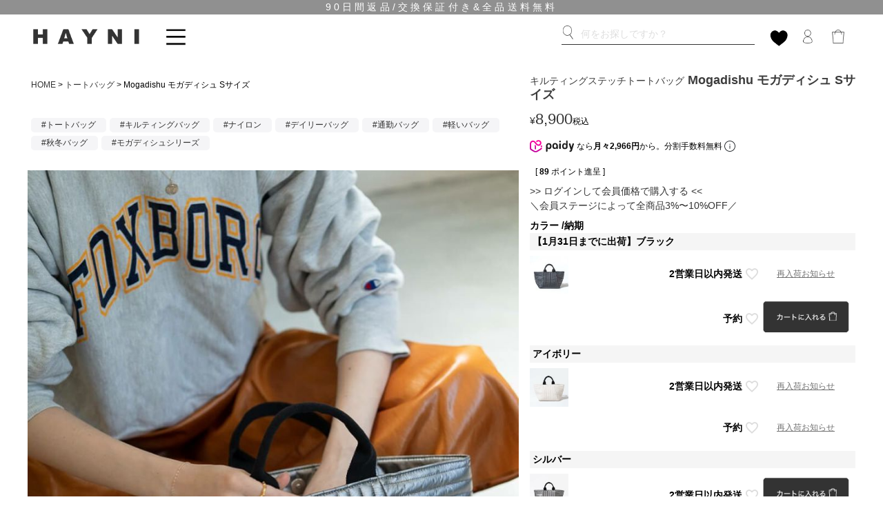

--- FILE ---
content_type: text/html;charset=UTF-8
request_url: https://www.hayni.jp/c/item/mogadishu-s
body_size: 30448
content:
<!DOCTYPE html>
<html lang="ja"><head>
  <meta charset="UTF-8">
  
  <title>Mogadishu モガディシュ Sサイズ | HAYNI ( ヘイニ )《公式通販》</title>
  <meta name="viewport" content="width=device-width">


    <meta name="description" content="Mogadishu モガディシュ Sサイズ トートバッグ HAYNI ( ヘイニ )《公式通販》">
    <meta name="keywords" content="トートバッグ レディース ナイロン キルティング 超軽量 軽い かわいい おしゃれ バッグ マザーズバッグ キルティング バッグ 旅行 シンプル 秋 冬 プレゼント ギフト ブランド HAYNI ヘイニ 20代 30代 40代 50代 60代">
  
  <link rel="stylesheet" href="https://hayni.itembox.design/system/fs_style.css?t=20251118042552">
  <link rel="stylesheet" href="https://hayni.itembox.design/generate/theme12/fs_theme.css?t=20251118042552">
  <link rel="stylesheet" href="https://hayni.itembox.design/generate/theme12/fs_original.css?t=20251118042552">
  
  <link rel="canonical" href="https://www.hayni.jp/c/totebag/mogadishu-s">
  
  
  
  
  <script>
    window._FS=window._FS||{};_FS.val={"tiktok":{"enabled":true,"pixelCode":"D1HR2KJC77U87UH7GNUG"},"recaptcha":{"enabled":false,"siteKey":null},"clientInfo":{"memberId":"guest","fullName":"ゲスト","lastName":"","firstName":"ゲスト","nickName":"ゲスト","stageId":"","stageName":"","subscribedToNewsletter":"false","loggedIn":"false","totalPoints":"","activePoints":"","pendingPoints":"","purchasePointExpiration":"","specialPointExpiration":"","specialPoints":"","pointRate":"","companyName":"","membershipCardNo":"","wishlist":"","prefecture":""},"enhancedEC":{"ga4Dimensions":{"userScope":{"login":"{@ member.logged_in @}","stage":"{@ member.stage_order @}"}},"amazonCheckoutName":"Amazon Pay","measurementId":"G-ZV9TXK8383","trackingId":"UA-117910953-3","dimensions":{"dimension1":{"key":"log","value":"{@ member.logged_in @}"},"dimension2":{"key":"mem","value":"{@ member.stage_order @}"}}},"shopKey":"hayni","device":"PC","productType":"1","cart":{"stayOnPage":false}};
  </script>
  
  <script src="/shop/js/webstore-nr.js?t=20251118042552"></script>
  <script src="/shop/js/webstore-vg.js?t=20251118042552"></script>
  
    <script src="//r2.future-shop.jp/fs.hayni/pc/recommend.js"></script>
  
  
  
  
    <meta property="og:title" content="Mogadishu モガディシュ Sサイズ | HAYNI ( ヘイニ )《公式通販》">
    <meta property="og:type" content="og:product">
    <meta property="og:url" content="https://www.hayni.jp/c/item/mogadishu-s">
    <meta property="og:image" content="https://hayni.itembox.design/product/006/000000000663/000000000663-08-l.jpg?t&#x3D;20251121185326">
    <meta property="og:site_name" content="HAYNI ( ヘイニ )《公式通販》">
    <meta property="og:description" content="Mogadishu モガディシュ Sサイズ トートバッグ HAYNI ( ヘイニ )《公式通販》">
    <meta property="product:price:amount" content="8900">
    <meta property="product:price:currency" content="JPY">
    <meta property="product:product_link" content="https://www.hayni.jp/c/item/mogadishu-s">
  
  
  
  
  
    <script type="text/javascript" >
      document.addEventListener('DOMContentLoaded', function() {
        _FS.CMATag('{"fs_member_id":"{@ member.id @}","fs_page_kind":"product","fs_product_url":"mogadishu-s"}')
      })
    </script>
  
  
    <script>
      !function (w, d, t) {
        w.TiktokAnalyticsObject=t;var ttq=w[t]=w[t]||[];ttq.methods=["page","track","identify","instances","debug","on","off","once","ready","alias","group","enableCookie","disableCookie"],ttq.setAndDefer=function(t,e){t[e]=function(){t.push([e].concat(Array.prototype.slice.call(arguments,0)))}};for(var i=0;i<ttq.methods.length;i++)ttq.setAndDefer(ttq,ttq.methods[i]);ttq.instance=function(t){for(var e=ttq._i[t]||[],n=0;n<ttq.methods.length;n++)ttq.setAndDefer(e,ttq.methods[n]);return e},ttq.load=function(e,n){var i="https://analytics.tiktok.com/i18n/pixel/events.js";ttq._i=ttq._i||{},ttq._i[e]=[],ttq._i[e]._u=i,ttq._t=ttq._t||{},ttq._t[e]=+new Date,ttq._o=ttq._o||{},ttq._o[e]=n||{},ttq._partner = ttq._partner || "FutureShop";var o=document.createElement("script");o.type="text/javascript",o.async=!0,o.src=i+"?sdkid="+e+"&lib="+t;var a=document.getElementsByTagName("script")[0];a.parentNode.insertBefore(o,a)};
        ttq.load('D1HR2KJC77U87UH7GNUG');
        ttq.page();
      }(window, document, 'fsttq');
    </script>
  
  <!-- **OGPタグ（フリーパーツ）↓↓ -->
<meta property="og:title" content="Mogadishu モガディシュ Sサイズ | HAYNI ( ヘイニ )《公式通販》">
<meta property="og:type" content="">
<meta property="og:url" content="https://www.hayni.jp/c/item/mogadishu-s">
<meta property="og:image" content="">
<meta property="og:site_name" content="HAYNI ( ヘイニ )《公式通販》">
<meta property="og:description" content="Mogadishu モガディシュ Sサイズ トートバッグ HAYNI ( ヘイニ )《公式通販》">
<!-- **OGPタグ（フリーパーツ）↑↑ -->

<!-- **A8↓↓ -->
<script src="//statics.a8.net/a8sales/a8sales.js"></script>
<script src="//statics.a8.net/a8sales/a8crossDomain.js"></script>
<!-- **A8↑↑ -->



<script src="https://ajax.googleapis.com/ajax/libs/jquery/3.2.1/jquery.min.js"></script> 
<script src="https://hayni.itembox.design/item/js/accordion.js"></script>

<!-- ヘッダー検索タブ↓↓ -->
<script>
$(function(){
$("#acMenu dt").on("click", function() {
$(this).next().slideToggle();
});
});
</script>
<!-- LINE Tag Base Code （広告）-->
<!-- Do Not Modify -->
<script>
(function(g,d,o){
  g._ltq=g._ltq||[];g._lt=g._lt||function(){g._ltq.push(arguments)};
  var h=location.protocol==='https:'?'https://d.line-scdn.net':'http://d.line-cdn.net';
  var s=d.createElement('script');s.async=1;
  s.src=o||h+'/n/line_tag/public/release/v1/lt.js';
  var t=d.getElementsByTagName('script')[0];t.parentNode.insertBefore(s,t);
    })(window, document);
_lt('init', {
  customerType: 'lap',
  tagId: '8f31439d-c80e-4e72-87e8-700cfed51088'
});
_lt('send', 'pv', ['8f31439d-c80e-4e72-87e8-700cfed51088']);
</script>
<noscript>
  <img height="1" width="1" style="display:none"
       src="https://tr.line.me/tag.gif?c_t=lap&t_id=8f31439d-c80e-4e72-87e8-700cfed51088&e=pv&noscript=1" />
</noscript>
<!-- End LINE Tag Base Code -->
<script>
_lt('send', 'cv', {
  type: 'Conversion'
},['8f31439d-c80e-4e72-87e8-700cfed51088']);
</script>



<!-- LINE Tag Base Code 公式-->
<!-- Do Not Modify -->
<script>
(function(g,d,o){
  g._ltq=g._ltq||[];g._lt=g._lt||function(){g._ltq.push(arguments)};
  var h=location.protocol==='https:'?'https://d.line-scdn.net':'http://d.line-cdn.net';
  var s=d.createElement('script');s.async=1;
  s.src=o||h+'/n/line_tag/public/release/v1/lt.js';
  var t=d.getElementsByTagName('script')[0];t.parentNode.insertBefore(s,t);
    })(window, document);
_lt('init', {
  customerType: 'account',
  tagId: 'a9ee647f-2625-40a3-af0e-8294b2fd2397'
});
_lt('send', 'pv', ['a9ee647f-2625-40a3-af0e-8294b2fd2397']);
</script>
<noscript>
  <img height="1" width="1" style="display:none"
       src="https://tr.line.me/tag.gif?c_t=lap&t_id=a9ee647f-2625-40a3-af0e-8294b2fd2397&e=pv&noscript=1" />
</noscript>
<!-- End LINE Tag Base Code -->
<script>
_lt('send', 'cv', {
  type: 'Conversion'
},['a9ee647f-2625-40a3-af0e-8294b2fd2397']);
</script>



<!-- アイコンフォント-->
<link href="https://fonts.googleapis.com/icon?family=Material+Icons" rel="stylesheet">
<link rel="stylesheet" href="https://use.fontawesome.com/releases/v5.6.3/css/all.css">

<!-- LPスペック表 -->
<link rel="stylesheet" type="text/css" href="https://hayni.itembox.design/item/css/spec.css?t=20251120171057" />

<!-- 詳細検索の動き -->
<script src="https://ajax.googleapis.com/ajax/libs/jquery/3.2.1/jquery.min.js"></script>


<!-- サーチコンソール -->
<meta name="google-site-verification" content="prOyC8wSQr4n-IoDMvvRkGkbs-rNyIii8xPNbJIAlFU" />
<!-- サーチコンソール -->
<!-- Facebook Pixel Code -->
<script>
  !function(f,b,e,v,n,t,s)
  {if(f.fbq)return;n=f.fbq=function(){n.callMethod?
  n.callMethod.apply(n,arguments):n.queue.push(arguments)};
  if(!f._fbq)f._fbq=n;n.push=n;n.loaded=!0;n.version='2.0';
  n.queue=[];t=b.createElement(e);t.async=!0;
  t.src=v;s=b.getElementsByTagName(e)[0];
  s.parentNode.insertBefore(t,s)}(window, document,'script',
  'https://connect.facebook.net/en_US/fbevents.js');
  fbq('init', '2322302587893754');
  fbq('track', 'PageView');
</script>
<noscript><img height="1" width="1" style="display:none"
  src="https://www.facebook.com/tr?id=2322302587893754&ev=PageView&noscript=1"
/></noscript>
<!-- End Facebook Pixel Code -->
<!-- facebookドメイン認証タグ↓↓ -->
<meta name="facebook-domain-verification" content="0y4jowon6uxsq0dfnmu46napzzyw42" />
<!-- facebookドメイン認証タグ↑↑ -->
<meta name="format-detection" content="telephone=no">
<script async src="https://www.googletagmanager.com/gtag/js?id=G-ZV9TXK8383"></script>

<script><!--
_FS.setTrackingTag('%3Cscript+src%3D%22%2F%2Fstatics.a8.net%2Fa8sales%2Fa8sales.js%22%3E%3C%2Fscript%3E%0A%3Cscript+src%3D%22%2F%2Fstatics.a8.net%2Fa8sales%2Fa8crossDomain.js%22%3E%3C%2Fscript%3E%0A%3Cscript+async+src%3D%22https%3A%2F%2Fs.yimg.jp%2Fimages%2Flisting%2Ftool%2Fcv%2Fytag.js%22%3E%3C%2Fscript%3E%0A%3Cscript%3E%0Awindow.yjDataLayer+%3D+window.yjDataLayer+%7C%7C+%5B%5D%3B%0Afunction+ytag%28%29+%7B+yjDataLayer.push%28arguments%29%3B+%7D%0Aytag%28%7B%22type%22%3A%22ycl_cookie%22%7D%29%3B%0A%3C%2Fscript%3E%0A%3Cscript+async+src%3D%22https%3A%2F%2Fs.yimg.jp%2Fimages%2Flisting%2Ftool%2Fcv%2Fytag.js%22%3E%3C%2Fscript%3E%0A%3Cscript%3E%0Awindow.yjDataLayer+%3D+window.yjDataLayer+%7C%7C+%5B%5D%3B%0Afunction+ytag%28%29+%7B+yjDataLayer.push%28arguments%29%3B+%7D%0Aytag%28%7B%22type%22%3A%22ycl_cookie%22%7D%29%3B%0A%3C%2Fscript%3E%0A%3Cscript+src%3D%22%2F%2Fwoomy.me%2Fresource%2Fjs%2Fcv%2Fclient%2F7%2F5257%2Fzero_affiliate_8329.js%22+async%3E%3C%2Fscript%3E%0A%3C%21--+Global+site+tag+%28gtag.js%29+-+Google+Ads%3A+787190729+--%3E%0A%3Cscript+async+src%3D%22https%3A%2F%2Fwww.googletagmanager.com%2Fgtag%2Fjs%3Fid%3DAW-787190729%22%3E%3C%2Fscript%3E%0A%3Cscript%3E%0A++window.dataLayer+%3D+window.dataLayer+%7C%7C+%5B%5D%3B%0A++function+gtag%28%29%7BdataLayer.push%28arguments%29%3B%7D%0A++gtag%28%27js%27%2C+new+Date%28%29%29%3B%0A%0A++gtag%28%27config%27%2C+%27AW-787190729%27%29%3B%0A%3C%2Fscript%3E%0A%3Cscript+src%3D%22https%3A%2F%2Fcdn.pagesense.io%2Fjs%2Fbaghayni%2Fc209ecc30f264737b2b61c46fa94e922.js%22%3E%3C%2Fscript%3E%0A%3Cscript+src%3D%22https%3A%2F%2Ftracking.leeep.jp%2Fv1%2Ftracking%2Fjs%22%3E%3C%2Fscript%3E%0A%3Cscript+src%3D%22https%3A%2F%2Fcite.leeep.jp%2Fv2%2Fembed%2Fjs%22+defer%3E%3C%2Fscript%3E%0A%3Cscript+defer%3E%0A++++const+site_id+%3D+%221202511810998063105%22%0A++++const+uid+%3D+%22%7B%40+member.id+%40%7D%22%0A++++ParteTracking.viewPage%28%7B%0A++++++++site_id%3A+site_id%2C%0A++++++++uid%3A+uid%2C%0A++++%7D%29%3B%0A++++document.addEventListener%28%27DOMContentLoaded%27%2C+_+%3D%3E+%7B%0A++++++++LeeepCite.init%28%7Bsite_id%3A+site_id%2C+product_id%3A+product_id%7D%29%3B%0A++++%7D%29%3B%0A%3C%2Fscript%3E%0A%3Cscript%3E%0Aconst+product_id+%3D+%22mogadishu-s%22%0AParteTracking.viewItem%28%7B%0A++++site_id%3A+site_id%2C%0A++++product_id%3A+product_id%2C%0A++++uid%3A+uid%2C%0A%7D%29%3B%0A%3C%2Fscript%3E%0A%3C%21--+Optimize+Next+--%3E%0A%3Cscript%3E%28function%28p%2Cr%2Co%2Cj%2Ce%2Cc%2Ct%2Cg%29%7B%0Ap%5B%27_%27%2Bt%5D%3D%7B%7D%3Bg%3Dr.createElement%28%27script%27%29%3Bg.src%3D%27https%3A%2F%2Fwww.googletagmanager.com%2Fgtm.js%3Fid%3DGTM-%27%2Bt%3Br%5Bo%5D.prepend%28g%29%3B%0Ag%3Dr.createElement%28%27style%27%29%3Bg.innerText%3D%27.%27%2Be%2Bt%2B%27%7Bvisibility%3Ahidden%21important%7D%27%3Br%5Bo%5D.prepend%28g%29%3B%0Ar%5Bo%5D%5Bj%5D.add%28e%2Bt%29%3BsetTimeout%28function%28%29%7Bif%28r%5Bo%5D%5Bj%5D.contains%28e%2Bt%29%29%7Br%5Bo%5D%5Bj%5D.remove%28e%2Bt%29%3Bp%5B%27_%27%2Bt%5D%3D0%7D%7D%2Cc%29%0A%7D%29%28window%2Cdocument%2C%27documentElement%27%2C%27classList%27%2C%27loading%27%2C2000%2C%27NNBMXNQC%27%29%3C%2Fscript%3E%0A%3C%21--+End+Optimize+Next+--%3E');
--></script>
</head>
<body class="fs-body-product fs-body-product-mogadishu-s" id="fs_ProductDetails">
<script><!--
_FS.setTrackingTag('%3Cscript%3E%0A%28function%28w%2Cd%2Cs%2Cc%2Ci%29%7Bw%5Bc%5D%3Dw%5Bc%5D%7C%7C%7B%7D%3Bw%5Bc%5D.trackingId%3Di%3B%0Avar+f%3Dd.getElementsByTagName%28s%29%5B0%5D%2Cj%3Dd.createElement%28s%29%3Bj.async%3Dtrue%3B%0Aj.src%3D%27%2F%2Fcdn.contx.net%2Fcollect.js%27%3Bf.parentNode.insertBefore%28j%2Cf%29%3B%0A%7D%29%28window%2Cdocument%2C%27script%27%2C%27contx%27%2C%27CTX-x-a8cpSthu%27%29%3B%0A%3C%2Fscript%3E%0A');
--></script>
<div class="fs-l-page">
<header class="fs-l-header">
<div class="header-demo">
    <!-- **ヘッダー送料表示（フリーパーツ）↓↓ -->
    <div class="head_freeshipping">
        <p>
            90日間返品/交換保証付き&全品送料無料
        </p>
    </div>
    <!-- **ヘッダー送料表示（フリーパーツ）↑↑ -->
    <nav class="menu display pc-only">
        <ul class="menu display">
            <a href="https://www.hayni.jp/"><img class="logo" src="https://hayni.itembox.design/item/top/logo.gif" alt="HAYNI"></a>
            <li class="menu__single" style="bottom: 5px;">
                <a href="#"><img style="width: 20%;" src="https://hayni.itembox.design/item/top/humburger.png" alt="HAYNI"></a>
                <ul class="menu__second-level">
                    <!-- 第一階層 -->
                    <div style="margin-right: 20px;">
						<div style="font-size: 1.2em; font-weight: bold; margin-bottom: 20px;">アイテムをさがす</div>
						<li class="new-item"><a href="https://www.hayni.jp/c/newitem?sort=priority">新作・早割バッグ</a>
						</li>
							<li class="new-item">
                                <a href="https://www.hayni.jp/c/leather?sort=priority">本革バッグ</a>
                            <li>           
                            <li class="new-item">
                                <a href="https://www.hayni.jp/c/totebag?sort=priority">トートバッグ</a>
                            </li>
							 <li class="new-item">
                                <a href="https://www.hayni.jp/c/shoulderbag?sort=priority">ショルダーバッグ</a>
                            </li>
                            <li class="new-item">
                                <a href="https://www.hayni.jp/c/pochette?sort=priority">ポシェット・ミニショルダー</a>
                            </li>
                            <li class="new-item">
                                <a href="https://www.hayni.jp/c/fur-boa?sort=priority">ファー・ボア・キルティング・秋冬バッグ</a>
                            </li>  
                            <li class="new-item">
                                <a href="https://www.hayni.jp/c/backpack?sort=priority">リュック・バックパック</a>
                            </li>
                            <li class="new-item">
                                <a href="https://www.hayni.jp/c/handbag?sort=priority">ハンドバッグ</a>
                            </li>
                            <li class="new-item">
                                <a href="https://www.hayni.jp/c/bostonbag?sort=priority">ボストンバッグ</a>
                            </li>
                            <li class="new-item">
                                <a href="https://www.hayni.jp/c/chain?sort=priority">チェーンバッグ・クラッチバッグ</a>
                            </li>
                            <li class="new-item">
                                <a href="https://www.hayni.jp/c/pouch?sort=priority">財布・ポーチ・スマホケース</a>
                            </li>
                            <li class="new-item">
                                <a href="https://www.hayni.jp/c/bagaccessories?sort=priority">ショルダーストラップ・バッグチャーム</a>
                            </li>
						    <li class="new-item">
                                <a href="https://www.hayni.jp/c/apparel?sort=priority">アパレル・小物</a>
                            </li>
                            <li class="new-item">
                                <a href="https://www.hayni.jp/c/topics/hayni_ss?sort=priority">かごバッグ・春夏バッグ</a>
                            </li>
                    </div>
                    <div class="menu-02" style="margin-right:30px;">                   					
						<input type="checkbox" id="menu_bar04" /><label for="menu_bar04" style="font-weight: bold;">目的でさがす</label>
                        <ul id="links04">
                            <li>
                                <a href="https://www.hayni.jp/c/topics/ceremony?sort=priority">セレモニー・オケージョン・フォーマル</a>
                            </li>
                            <li>
                                <a href="https://www.hayni.jp/c/work?sort=priority">通勤バッグ・ビジネス</a>
                            </li>

                            <li>
                                <a href="https://www.hayni.jp/c/a4?sort=priority">A4、PCが入る</a>
                            </li>
                            <li>
                                <a href="https://www.hayni.jp/c/waterproof?sort=priority">はっ水/撥水</a>
                            </li>
                            <li>
                                <a href="https://www.hayni.jp/c/travel?sort=priority">旅行・レジャー</a>
                            </li>
							<li>
                                <a href="https://www.hayni.jp/c/topics/light-weight-bag?sort=priority">軽量バッグ</a>
                            </li>
							<li>
                                <a href="https://www.hayni.jp/p/search?tag=%E3%82%B7%E3%83%A7%E3%83%AB%E3%83%80%E3%83%BC2%E7%A8%AE%E3%82%BB%E3%83%83%E3%83%88">ショルダー2種付属</a>
                            </li>
                        </ul>
						<input type="checkbox" id="menu_bar05" /><label for="menu_bar05" style="font-weight: bold;">ブランドでさがす</label>
                        <ul id="links05">
                            <!--<li>
                                <a href="https://www.hayni.jp/c/hayni">HAYNI（ヘイニ）</a>
                            </li>-->
                            <!--<li>
                                <a href="https://www.hayni.jp/c/collaboration">コラボレーション</a>
                            </li>-->
                            <!--<li>
                                <a href="https://www.hayni.jp/c/cachellie">Cachellie（カシェリエ）</a>
                            </li>-->
                            <li class="line">
                                <a href="https://www.hayni.jp/s/maisonhayni.html">MAISON HAYNI（メゾンヘイニ）</a>
                            </li>
                            <li class="line">
                                <a href="https://www.hayni.jp/c/hayni-baby-series">HAYNI Baby series（ヘイニ ベイビーシリーズ）</a>
                            </li>
                            <li>
                                <a href="https://www.hayni.jp/c/pendelton">PENDLETON（ペンデルトン）</a>
                            </li>
							<li>
                                <a href="https://www.hayni.jp/c/pomtata?sort=priority">POMTATA（ポンタタ）</a>
                            </li>
                            <!-- <li>
                                <a href="https://www.hayni.jp/c/marlonfirenze?sort=priority">MARLONFIRENZE（マーロン フィレンツェ）</a>
                            </li> -->
                            <li>
                              <a href="https://www.hayni.jp/c/tideway?sort=priority">TIDEWAY（タイドウェイ）</a>
                            </li>
							<li class="line">
                                <a href="https://www.hayni.jp/c/fruit-of-the-loom">FRUIT OF THE LOOM（フルーツオブザルーム）</a>
                            </li>
                            <!-- <li class="line">
                                <a href="https://www.hayni.jp/c/kinlock-anderson">Kinloch Anderson（キンロックアンダーソン）</a>
                            </li>  -->
                        </ul>
						<input type="checkbox" id="menu_bar03" /><label for="menu_bar03" style="font-weight: bold;">価格帯でさがす</label>
                        <ul id="links03">
                            <li class="line">
                                <a href="https://www.hayni.jp/p/search?tag=%E3%80%90%E6%A4%9C%E7%B4%A2%E5%8F%AF%E8%83%BD%E3%80%91&x=0&y=0&tag=10000%E5%86%86%E4%BB%A5%E4%B8%8B">10000円以下</a>
                            </li>
                            <li class="line">
                                <a href="https://www.hayni.jp/p/search?tag=%E3%80%90%E6%A4%9C%E7%B4%A2%E5%8F%AF%E8%83%BD%E3%80%91&x=0&y=0&tag=8000%E5%86%86%E4%BB%A5%E4%B8%8B">8000円以下</a>
                            </li>
                        </ul>

                   

                    <p style="font-weight: bold; font-size: 12px; margin-top: 20px; text-align: center; margin-left:-20px;">＼Recommend／</p>
                    <span class="hashtag-pc"><a href="https://www.hayni.jp/s/maisonhayni.html" target="_blank" rel="noopener"><b>#MAISON HAYNI</b></a></span>
                    <span class="hashtag-pc"><a href="https://www.hayni.jp/s/2025-26aw.html" target="_blank" rel="noopener">＃2025-26秋冬新作バッグ</a></span>
                    <span class="hashtag-pc"><a href="https://www.hayni.jp/c/collaboration?sort=priority" target="_blank" rel="noopener">＃コラボアイテム</a></span>
                    <span class="hashtag-pc"><a href="https://www.hayni.jp/c/leather?sort=priority" target="_blank" rel="noopener">#本革バッグ</a></span>
                    <!--<span class="hashtag-pc"><a href="https://www.hayni.jp/c/waterproof?sort=priority" target="_blank" rel="noopener">＃はっ水／撥水</a></span>-->
                    <span class="hashtag-pc"><a href="https://www.hayni.jp/c/fur-boa?sort=priority" target="_blank" rel="noopener">#ファー・ボア・キルティング</a></span>
                    <!-- <span class="hashtag-pc"><a href="https://www.hayni.jp/c/basket?sort=priority" target="_blank" rel="noopener">#かごバッグ</a></span> -->
                    <span class="hashtag-pc"><a href="https://www.hayni.jp/f/2021silver" target="_blank" rel="noopener">#シルバーバッグ</a></span>
                    <span class="hashtag-pc"><a href="https://www.hayni.jp/c/shoulderbag/lochebaby" target="_blank" rel="noopener">#ベイビーロシェ</a></span>
                    <span class="hashtag-pc"><a href="https://www.hayni.jp/p/search?tag=%E8%A1%A3%E8%A3%85%E5%8D%94%E5%8A%9B&sort=priority" target="_blank" rel="noopener">#ドラマ衣装協力</a></span>
                    <span class="hashtag-pc"><a href="https://www.hayni.jp/c/topics/ceremony?sort=priority" target="_blank" rel="noopener">＃セレモニー・オケージョン</a></span>
                    <span class="hashtag-pc"><a href="https://www.hayni.jp/c/work?sort=priority" target="_blank" rel="noopener">＃通勤・ビジネス</a></span>
                    <!-- <span class="hashtag-pc"><a href="https://www.hayni.jp/c/topics/hayni_ss?sort=priority" target="_blank" rel="noopener">＃春夏バッグ</a></span> -->
                    <!-- <li class="hashtag-pc"><a href="https://www.hayni.jp/c/pochette?sort=priority" target="_blank" rel="noopener">＃スモールバッグ</a></li> -->
                    <span class="hashtag-pc"><a href="https://www.hayni.jp/p/search?tag=%E3%80%90%E6%A4%9C%E7%B4%A2%E5%8F%AF%E8%83%BD%E3%80%91&sort=priority&x=0&y=0&keyword=%E3%82%AF%E3%83%BC%E3%83%9D%E3%83%B3" target="_blank" rel="noopener">＃クーポン対象</a></span>
                </div>
					<div style="width:100px;">
						<!-- <li class="new-item"><a href="https://www.hayni.jp/#news">特集</a></li> -->
                        <li class="new-item"><a href="https://www.hayni.jp/f/ranking">ランキング</a></li>
                        <!-- <li class="new-item">
                            <a href="https://www.hayni.jp/p/search?tag=%E3%80%90sns-item%E3%80%91&sort=priority">SNSで人気</a>
                        </li> -->
                        <!-- <li class="new-item"><a href="https://www.hayni.jp/c/outlet?sort=priority">アウトレット</a></li> -->
                    </div>
					<div style="width:100px;">
						<li class="new-item"><a href="https://www.hayni.jp/#info">お知らせ</a></li>
                        <li class="new-item"><a href="https://www.hayni.jp/f/media">衣装協力</a></li>
                        <li class="new-item"><a href="https://indigo265682.studio.site">一緒に働く？<br>(HAYNI採用情報サイトへ)</a></li>
                        <li class="new-item"><a href="https://www.hayni.jp/blog/">ブログ</a></li>
                        <li class="new-item"><a href="https://www.hayni.jp/f/guide">よくあるご質問<br>お問合せ</a></li>
						<li class="new-item"><a href="https://www.hayni.jp/p/login/">ログイン</a></li>
						 <li class="new-item"><a href="https://www.hayni.jp/p/register">新規会員登録</a></li>
						<li class="new-item"><a href="https://www.hayni.jp/p/cart">カートをみる</a></li>
                    </div>
                </ul>
            </li>

        </ul>
<a href="/my/wishlist"><img class="logo-2" src="https://hayni.itembox.design/item/top/icon-favorite.gif?t=20220324175605" alt="HAYNI"></a>
        <ul class="display2 menu2">

            <li class="margin">
                <div class="searchform">
                    <div class="searchform_popup">
                        <form method="get" action="/p/search">
                            <input type="hidden" name="tag" value="【検索可能】">
                            <input type="hidden" name="sort" value="priority">
                            <input type="image" src="https://hayni.itembox.design/item/top/icon-search.gif">
                            <input type="text" placeholder="何をお探しですか？" name="keyword" maxlength="1000" value="">
                        </form>
                    </div>
                </div>
            </li>
            <li class="margin">
                <a href="/p/login"><img src="https://hayni.itembox.design/item/top/icon-login.gif" alt="ログイン"></a>
            </li>
            <li>
                <a href="/p/cart"><img src="https://hayni.itembox.design/item/top/icon-cart.gif" alt="カート"></a><span class="fs-p-cartItemNumber fs-client-cart-count fs-clientInfo"></span>
            </li>
        </ul>
    </nav>
</div>

<script>
    //ヘッダーの高さ分だけコンテンツを下げる
    $(function() {
        var height = $(".header-demo").height();
        $("body").css("margin-top", height + 5); //20pxだけ余裕をもたせる
    });
</script>
</header>
<main class="fs-l-main fs-l-product4"><div id="fs-page-error-container" class="fs-c-panelContainer">
  
  
</div>
<section class="fs-l-pageMain"><!-- **商品詳細エリア（システムパーツグループ）↓↓ -->
<form id="fs_form">
<input type="hidden" name="productId" value="663">

<div class="fs-l-productLayout fs-system-product" data-product-id="663" data-vertical-variation-no="" data-horizontal-variation-no=""><div class="fs-l-productLayout__item fs-l-productLayout__item--1"><!-- **パンくずリストパーツ （システムパーツ） ↓↓ -->
<nav class="fs-c-breadcrumb">
<ol class="fs-c-breadcrumb__list">
<li class="fs-c-breadcrumb__listItem">
<a href="/">HOME</a>
</li>
<li class="fs-c-breadcrumb__listItem">
<a href="/c/totebag">トートバッグ</a>
</li>
<li class="fs-c-breadcrumb__listItem">
Mogadishu モガディシュ Sサイズ
</li>
</ol>
</nav>
<!-- **パンくずリストパーツ （システムパーツ） ↑↑ -->
<br>
 <!--商品ページ上部のグレータグ-->
<div class="search_bottom category_tag">
<li><a href="https://www.hayni.jp/c/totebag">#トートバッグ</a></li>
<li><a href="https://www.hayni.jp/c/fur-boa">#キルティングバッグ</a></li>
<li><a href="https://www.hayni.jp/c/material/nylon">#ナイロン</a></li>
<li><a href="https://www.hayni.jp/c/daily">#デイリーバッグ</a></li>
<li><a href="https://www.hayni.jp/c/work">#通勤バッグ</a></li>
<li><a href="https://www.hayni.jp/p/search?tag=%E3%80%90%E9%87%8D%E3%81%95:%E8%B6%85%E8%BB%BD%E9%87%8F(399g%E4%BB%A5%E4%B8%8B)%E3%80%91">#軽いバッグ</a></li>
<li><a href="https://www.hayni.jp/c/topics/hayni_aw">#秋冬バッグ</a></li>
<li><a href="https://www.hayni.jp/p/search?tag=%E3%80%90%E6%A4%9C%E7%B4%A2%E5%8F%AF%E8%83%BD%E3%80%91&x=0&y=0&keyword=%E3%83%A2%E3%82%AC%E3%83%87%E3%82%A3%E3%82%B7%E3%83%A5">#モガディシュシリーズ</a></li>
</div> 
<br>

<!-- **商品画像パーツ（システムパーツ ）↓↓ -->
<div class="fs-c-productMainImage">
  
  <div class="fs-c-productMainImage__image">
    <img src="https://hayni.itembox.design/product/006/000000000663/000000000663-08-l.jpg?t&#x3D;20251121185326" alt="キルティングステッチ トートバッグ 軽量 mogadishu-s モガディシュ Sサイズ">
  </div>
  
  <div class="fs-c-productMainImage__expandButton fs-c-buttonContainer">
    <button type="button" class="fs-c-button--viewExtendedImage fs-c-button--plain">
<span class="fs-c-button__label">画像拡大</span>
</button>
  </div>
  <aside class="fs-c-productImageModal" style="display: none;">
    <div class="fs-c-productImageModal__inner">
      <span class="fs-c-productImageModal__close" role="button" aria-label="閉じる"></span>
      <div class="fs-c-productImageModal__contents">
        <div class="fs-c-productImageModalCarousel fs-c-slick">
          <div class="fs-c-productImageModalCarousel__track">
          
            <div>
              <figure class="fs-c-productImageModalCarousel__figure">
                
                <img data-lazy="https://hayni.itembox.design/product/006/000000000663/000000000663-08-xl.jpg?t&#x3D;20251121185326" alt="キルティングステッチ トートバッグ 軽量 mogadishu-s モガディシュ Sサイズ" src="https://hayni.itembox.design/item/src/loading.svg?t&#x3D;20251120171057" class="fs-c-productImageModalCarousel__figure__image">
              </figure>
            </div>
          
            <div>
              <figure class="fs-c-productImageModalCarousel__figure">
                
                <img data-lazy="https://hayni.itembox.design/product/006/000000000663/000000000663-02-xl.jpg?t&#x3D;20251121185326" alt="キルティングステッチ トートバッグ 軽量 mogadishu-s モガディシュ Sサイズ" src="https://hayni.itembox.design/item/src/loading.svg?t&#x3D;20251120171057" class="fs-c-productImageModalCarousel__figure__image">
              </figure>
            </div>
          
            <div>
              <figure class="fs-c-productImageModalCarousel__figure">
                
                <img data-lazy="https://hayni.itembox.design/product/006/000000000663/000000000663-03-xl.jpg?t&#x3D;20251121185326" alt="キルティングステッチ トートバッグ 軽量 mogadishu-s モガディシュ Sサイズ" src="https://hayni.itembox.design/item/src/loading.svg?t&#x3D;20251120171057" class="fs-c-productImageModalCarousel__figure__image">
              </figure>
            </div>
          
            <div>
              <figure class="fs-c-productImageModalCarousel__figure">
                
                <img data-lazy="https://hayni.itembox.design/product/006/000000000663/000000000663-04-xl.jpg?t&#x3D;20251121185326" alt="キルティングステッチ トートバッグ 軽量 mogadishu-s モガディシュ Sサイズ" src="https://hayni.itembox.design/item/src/loading.svg?t&#x3D;20251120171057" class="fs-c-productImageModalCarousel__figure__image">
              </figure>
            </div>
          
            <div>
              <figure class="fs-c-productImageModalCarousel__figure">
                
                <img data-lazy="https://hayni.itembox.design/product/006/000000000663/000000000663-05-xl.jpg?t&#x3D;20251121185326" alt="キルティングステッチ トートバッグ 軽量 mogadishu-s モガディシュ Sサイズ" src="https://hayni.itembox.design/item/src/loading.svg?t&#x3D;20251120171057" class="fs-c-productImageModalCarousel__figure__image">
              </figure>
            </div>
          
            <div>
              <figure class="fs-c-productImageModalCarousel__figure">
                
                <img data-lazy="https://hayni.itembox.design/product/006/000000000663/000000000663-06-xl.jpg?t&#x3D;20251121185326" alt="キルティングステッチ トートバッグ 軽量 mogadishu-s モガディシュ Sサイズ" src="https://hayni.itembox.design/item/src/loading.svg?t&#x3D;20251120171057" class="fs-c-productImageModalCarousel__figure__image">
              </figure>
            </div>
          
            <div>
              <figure class="fs-c-productImageModalCarousel__figure">
                
                <img data-lazy="https://hayni.itembox.design/product/006/000000000663/000000000663-07-xl.jpg?t&#x3D;20251121185326" alt="キルティングステッチ トートバッグ 軽量 mogadishu-s モガディシュ Sサイズ" src="https://hayni.itembox.design/item/src/loading.svg?t&#x3D;20251120171057" class="fs-c-productImageModalCarousel__figure__image">
              </figure>
            </div>
          
            <div>
              <figure class="fs-c-productImageModalCarousel__figure">
                
                <img data-lazy="https://hayni.itembox.design/product/006/000000000663/000000000663-09-xl.jpg?t&#x3D;20251121185326" alt="キルティングステッチ トートバッグ 軽量 mogadishu-s モガディシュ Sサイズ" src="https://hayni.itembox.design/item/src/loading.svg?t&#x3D;20251120171057" class="fs-c-productImageModalCarousel__figure__image">
              </figure>
            </div>
          
            <div>
              <figure class="fs-c-productImageModalCarousel__figure">
                
                <img data-lazy="https://hayni.itembox.design/product/006/000000000663/000000000663-10-xl.jpg?t&#x3D;20251121185326" alt="キルティングステッチ トートバッグ 軽量 mogadishu-s モガディシュ Sサイズ" src="https://hayni.itembox.design/item/src/loading.svg?t&#x3D;20251120171057" class="fs-c-productImageModalCarousel__figure__image">
              </figure>
            </div>
          
            <div>
              <figure class="fs-c-productImageModalCarousel__figure">
                
                <img data-lazy="https://hayni.itembox.design/product/006/000000000663/000000000663-11-xl.jpg?t&#x3D;20251121185326" alt="キルティングステッチ トートバッグ 軽量 mogadishu-s モガディシュ Sサイズ" src="https://hayni.itembox.design/item/src/loading.svg?t&#x3D;20251120171057" class="fs-c-productImageModalCarousel__figure__image">
              </figure>
            </div>
          
            <div>
              <figure class="fs-c-productImageModalCarousel__figure">
                
                <img data-lazy="https://hayni.itembox.design/product/006/000000000663/000000000663-12-xl.jpg?t&#x3D;20251121185326" alt="キルティングステッチ トートバッグ 軽量 mogadishu-s モガディシュ Sサイズ" src="https://hayni.itembox.design/item/src/loading.svg?t&#x3D;20251120171057" class="fs-c-productImageModalCarousel__figure__image">
              </figure>
            </div>
          
            <div>
              <figure class="fs-c-productImageModalCarousel__figure">
                
                <img data-lazy="https://hayni.itembox.design/product/006/000000000663/000000000663-13-xl.jpg?t&#x3D;20251121185326" alt="キルティングステッチ トートバッグ 軽量 mogadishu-s モガディシュ Sサイズ" src="https://hayni.itembox.design/item/src/loading.svg?t&#x3D;20251120171057" class="fs-c-productImageModalCarousel__figure__image">
              </figure>
            </div>
          
            <div>
              <figure class="fs-c-productImageModalCarousel__figure">
                
                <img data-lazy="https://hayni.itembox.design/product/006/000000000663/000000000663-14-xl.jpg?t&#x3D;20251121185326" alt="キルティングステッチ トートバッグ 軽量 mogadishu-s モガディシュ Sサイズ" src="https://hayni.itembox.design/item/src/loading.svg?t&#x3D;20251120171057" class="fs-c-productImageModalCarousel__figure__image">
              </figure>
            </div>
          
            <div>
              <figure class="fs-c-productImageModalCarousel__figure">
                
                <img data-lazy="https://hayni.itembox.design/product/006/000000000663/000000000663-15-xl.jpg?t&#x3D;20251121185326" alt="キルティングステッチ トートバッグ 軽量 mogadishu-s モガディシュ Sサイズ" src="https://hayni.itembox.design/item/src/loading.svg?t&#x3D;20251120171057" class="fs-c-productImageModalCarousel__figure__image">
              </figure>
            </div>
          
            <div>
              <figure class="fs-c-productImageModalCarousel__figure">
                
                <img data-lazy="https://hayni.itembox.design/product/006/000000000663/000000000663-01-xl.jpg?t&#x3D;20251121185326" alt="キルティングステッチ トートバッグ 軽量 mogadishu-s モガディシュ Sサイズ" src="https://hayni.itembox.design/item/src/loading.svg?t&#x3D;20251120171057" class="fs-c-productImageModalCarousel__figure__image">
              </figure>
            </div>
          
            <div>
              <figure class="fs-c-productImageModalCarousel__figure">
                
                <img data-lazy="https://hayni.itembox.design/product/006/000000000663/000000000663-16-xl.jpg?t&#x3D;20251121185326" alt="キルティングステッチ トートバッグ 軽量 mogadishu-s モガディシュ Sサイズ" src="https://hayni.itembox.design/item/src/loading.svg?t&#x3D;20251120171057" class="fs-c-productImageModalCarousel__figure__image">
              </figure>
            </div>
          
            <div>
              <figure class="fs-c-productImageModalCarousel__figure">
                
                <img data-lazy="https://hayni.itembox.design/product/006/000000000663/000000000663-17-xl.jpg?t&#x3D;20251121185326" alt="キルティングステッチ トートバッグ 軽量 mogadishu-s モガディシュ Sサイズ" src="https://hayni.itembox.design/item/src/loading.svg?t&#x3D;20251120171057" class="fs-c-productImageModalCarousel__figure__image">
              </figure>
            </div>
          
            <div>
              <figure class="fs-c-productImageModalCarousel__figure">
                
                <img data-lazy="https://hayni.itembox.design/product/006/000000000663/000000000663-18-xl.jpg?t&#x3D;20251121185326" alt="キルティングステッチ トートバッグ 軽量 mogadishu-s モガディシュ Sサイズ" src="https://hayni.itembox.design/item/src/loading.svg?t&#x3D;20251120171057" class="fs-c-productImageModalCarousel__figure__image">
              </figure>
            </div>
          
            <div>
              <figure class="fs-c-productImageModalCarousel__figure">
                
                <img data-lazy="https://hayni.itembox.design/product/006/000000000663/000000000663-19-xl.jpg?t&#x3D;20251121185326" alt="キルティングステッチ トートバッグ 軽量 mogadishu-s モガディシュ Sサイズ" src="https://hayni.itembox.design/item/src/loading.svg?t&#x3D;20251120171057" class="fs-c-productImageModalCarousel__figure__image">
              </figure>
            </div>
          
            <div>
              <figure class="fs-c-productImageModalCarousel__figure">
                
                <img data-lazy="https://hayni.itembox.design/product/006/000000000663/000000000663-20-xl.jpg?t&#x3D;20251121185326" alt="キルティングステッチ トートバッグ 軽量 mogadishu-s モガディシュ Sサイズ" src="https://hayni.itembox.design/item/src/loading.svg?t&#x3D;20251120171057" class="fs-c-productImageModalCarousel__figure__image">
              </figure>
            </div>
          
            <div>
              <figure class="fs-c-productImageModalCarousel__figure">
                
                <figcaption class="fs-c-productImageModalCarousel__figure__caption">【1月31日までに出荷】ブラック</figcaption>
                
                <img data-lazy="https://hayni.itembox.design/product/006/000000000663/000000000663-21-xl.jpg?t&#x3D;20251121185326" alt="キルティングステッチ トートバッグ 軽量 mogadishu-s モガディシュ Sサイズ" src="https://hayni.itembox.design/item/src/loading.svg?t&#x3D;20251120171057" class="fs-c-productImageModalCarousel__figure__image">
              </figure>
            </div>
          
            <div>
              <figure class="fs-c-productImageModalCarousel__figure">
                
                <figcaption class="fs-c-productImageModalCarousel__figure__caption">アイボリー</figcaption>
                
                <img data-lazy="https://hayni.itembox.design/product/006/000000000663/000000000663-22-xl.jpg?t&#x3D;20251121185326" alt="キルティングステッチ トートバッグ 軽量 mogadishu-s モガディシュ Sサイズ" src="https://hayni.itembox.design/item/src/loading.svg?t&#x3D;20251120171057" class="fs-c-productImageModalCarousel__figure__image">
              </figure>
            </div>
          
            <div>
              <figure class="fs-c-productImageModalCarousel__figure">
                
                <figcaption class="fs-c-productImageModalCarousel__figure__caption">シルバー</figcaption>
                
                <img data-lazy="https://hayni.itembox.design/product/006/000000000663/000000000663-23-xl.jpg?t&#x3D;20251121185326" alt="キルティングステッチ トートバッグ 軽量 mogadishu-s モガディシュ Sサイズ" src="https://hayni.itembox.design/item/src/loading.svg?t&#x3D;20251120171057" class="fs-c-productImageModalCarousel__figure__image">
              </figure>
            </div>
          
            <div>
              <figure class="fs-c-productImageModalCarousel__figure">
                
                <figcaption class="fs-c-productImageModalCarousel__figure__caption">ピンク</figcaption>
                
                <img data-lazy="https://hayni.itembox.design/product/006/000000000663/000000000663-24-xl.jpg?t&#x3D;20251121185326" alt="キルティングステッチ トートバッグ 軽量 mogadishu-s モガディシュ Sサイズ" src="https://hayni.itembox.design/item/src/loading.svg?t&#x3D;20251120171057" class="fs-c-productImageModalCarousel__figure__image">
              </figure>
            </div>
          
            <div>
              <figure class="fs-c-productImageModalCarousel__figure">
                
                <figcaption class="fs-c-productImageModalCarousel__figure__caption">ミントグリーン</figcaption>
                
                <img data-lazy="https://hayni.itembox.design/product/006/000000000663/000000000663-25-xl.jpg?t&#x3D;20251121185326" alt="キルティングステッチ トートバッグ 軽量 mogadishu-s モガディシュ Sサイズ" src="https://hayni.itembox.design/item/src/loading.svg?t&#x3D;20251120171057" class="fs-c-productImageModalCarousel__figure__image">
              </figure>
            </div>
          
          </div>
        </div>
      </div>
    </div>
  </aside>
</div>
<div class="fs-c-productThumbnail">

  
    <figure class="fs-c-productThumbnail__image is-active">
      <img src="https://hayni.itembox.design/product/006/000000000663/000000000663-08-xs.jpg?t&#x3D;20251121185326" alt="キルティングステッチ トートバッグ 軽量 mogadishu-s モガディシュ Sサイズ"
        data-main-image-url="https://hayni.itembox.design/product/006/000000000663/000000000663-08-l.jpg?t&#x3D;20251121185326"
        data-main-image-alt="キルティングステッチ トートバッグ 軽量 mogadishu-s モガディシュ Sサイズ"
        
          data-vertical-variation-no=""
          data-variation-thumbnail="false"
          data-representative-variation="false"
       
        >
      
    </figure>
  

  
    <figure class="fs-c-productThumbnail__image">
      <img src="https://hayni.itembox.design/product/006/000000000663/000000000663-02-xs.jpg?t&#x3D;20251121185326" alt="キルティングステッチ トートバッグ 軽量 mogadishu-s モガディシュ Sサイズ"
        data-main-image-url="https://hayni.itembox.design/product/006/000000000663/000000000663-02-l.jpg?t&#x3D;20251121185326"
        data-main-image-alt="キルティングステッチ トートバッグ 軽量 mogadishu-s モガディシュ Sサイズ"
        
          data-vertical-variation-no=""
          data-variation-thumbnail="false"
          data-representative-variation="false"
       
        >
      
    </figure>
  

  
    <figure class="fs-c-productThumbnail__image">
      <img src="https://hayni.itembox.design/product/006/000000000663/000000000663-03-xs.jpg?t&#x3D;20251121185326" alt="キルティングステッチ トートバッグ 軽量 mogadishu-s モガディシュ Sサイズ"
        data-main-image-url="https://hayni.itembox.design/product/006/000000000663/000000000663-03-l.jpg?t&#x3D;20251121185326"
        data-main-image-alt="キルティングステッチ トートバッグ 軽量 mogadishu-s モガディシュ Sサイズ"
        
          data-vertical-variation-no=""
          data-variation-thumbnail="false"
          data-representative-variation="false"
       
        >
      
    </figure>
  

  
    <figure class="fs-c-productThumbnail__image">
      <img src="https://hayni.itembox.design/product/006/000000000663/000000000663-04-xs.jpg?t&#x3D;20251121185326" alt="キルティングステッチ トートバッグ 軽量 mogadishu-s モガディシュ Sサイズ"
        data-main-image-url="https://hayni.itembox.design/product/006/000000000663/000000000663-04-l.jpg?t&#x3D;20251121185326"
        data-main-image-alt="キルティングステッチ トートバッグ 軽量 mogadishu-s モガディシュ Sサイズ"
        
          data-vertical-variation-no=""
          data-variation-thumbnail="false"
          data-representative-variation="false"
       
        >
      
    </figure>
  

  
    <figure class="fs-c-productThumbnail__image">
      <img src="https://hayni.itembox.design/product/006/000000000663/000000000663-05-xs.jpg?t&#x3D;20251121185326" alt="キルティングステッチ トートバッグ 軽量 mogadishu-s モガディシュ Sサイズ"
        data-main-image-url="https://hayni.itembox.design/product/006/000000000663/000000000663-05-l.jpg?t&#x3D;20251121185326"
        data-main-image-alt="キルティングステッチ トートバッグ 軽量 mogadishu-s モガディシュ Sサイズ"
        
          data-vertical-variation-no=""
          data-variation-thumbnail="false"
          data-representative-variation="false"
       
        >
      
    </figure>
  

  
    <figure class="fs-c-productThumbnail__image">
      <img src="https://hayni.itembox.design/product/006/000000000663/000000000663-06-xs.jpg?t&#x3D;20251121185326" alt="キルティングステッチ トートバッグ 軽量 mogadishu-s モガディシュ Sサイズ"
        data-main-image-url="https://hayni.itembox.design/product/006/000000000663/000000000663-06-l.jpg?t&#x3D;20251121185326"
        data-main-image-alt="キルティングステッチ トートバッグ 軽量 mogadishu-s モガディシュ Sサイズ"
        
          data-vertical-variation-no=""
          data-variation-thumbnail="false"
          data-representative-variation="false"
       
        >
      
    </figure>
  

  
    <figure class="fs-c-productThumbnail__image">
      <img src="https://hayni.itembox.design/product/006/000000000663/000000000663-07-xs.jpg?t&#x3D;20251121185326" alt="キルティングステッチ トートバッグ 軽量 mogadishu-s モガディシュ Sサイズ"
        data-main-image-url="https://hayni.itembox.design/product/006/000000000663/000000000663-07-l.jpg?t&#x3D;20251121185326"
        data-main-image-alt="キルティングステッチ トートバッグ 軽量 mogadishu-s モガディシュ Sサイズ"
        
          data-vertical-variation-no=""
          data-variation-thumbnail="false"
          data-representative-variation="false"
       
        >
      
    </figure>
  

  
    <figure class="fs-c-productThumbnail__image">
      <img src="https://hayni.itembox.design/product/006/000000000663/000000000663-09-xs.jpg?t&#x3D;20251121185326" alt="キルティングステッチ トートバッグ 軽量 mogadishu-s モガディシュ Sサイズ"
        data-main-image-url="https://hayni.itembox.design/product/006/000000000663/000000000663-09-l.jpg?t&#x3D;20251121185326"
        data-main-image-alt="キルティングステッチ トートバッグ 軽量 mogadishu-s モガディシュ Sサイズ"
        
          data-vertical-variation-no=""
          data-variation-thumbnail="false"
          data-representative-variation="false"
       
        >
      
    </figure>
  

  
    <figure class="fs-c-productThumbnail__image">
      <img src="https://hayni.itembox.design/product/006/000000000663/000000000663-10-xs.jpg?t&#x3D;20251121185326" alt="キルティングステッチ トートバッグ 軽量 mogadishu-s モガディシュ Sサイズ"
        data-main-image-url="https://hayni.itembox.design/product/006/000000000663/000000000663-10-l.jpg?t&#x3D;20251121185326"
        data-main-image-alt="キルティングステッチ トートバッグ 軽量 mogadishu-s モガディシュ Sサイズ"
        
          data-vertical-variation-no=""
          data-variation-thumbnail="false"
          data-representative-variation="false"
       
        >
      
    </figure>
  

  
    <figure class="fs-c-productThumbnail__image">
      <img src="https://hayni.itembox.design/product/006/000000000663/000000000663-11-xs.jpg?t&#x3D;20251121185326" alt="キルティングステッチ トートバッグ 軽量 mogadishu-s モガディシュ Sサイズ"
        data-main-image-url="https://hayni.itembox.design/product/006/000000000663/000000000663-11-l.jpg?t&#x3D;20251121185326"
        data-main-image-alt="キルティングステッチ トートバッグ 軽量 mogadishu-s モガディシュ Sサイズ"
        
          data-vertical-variation-no=""
          data-variation-thumbnail="false"
          data-representative-variation="false"
       
        >
      
    </figure>
  

  
    <figure class="fs-c-productThumbnail__image">
      <img src="https://hayni.itembox.design/product/006/000000000663/000000000663-12-xs.jpg?t&#x3D;20251121185326" alt="キルティングステッチ トートバッグ 軽量 mogadishu-s モガディシュ Sサイズ"
        data-main-image-url="https://hayni.itembox.design/product/006/000000000663/000000000663-12-l.jpg?t&#x3D;20251121185326"
        data-main-image-alt="キルティングステッチ トートバッグ 軽量 mogadishu-s モガディシュ Sサイズ"
        
          data-vertical-variation-no=""
          data-variation-thumbnail="false"
          data-representative-variation="false"
       
        >
      
    </figure>
  

  
    <figure class="fs-c-productThumbnail__image">
      <img src="https://hayni.itembox.design/product/006/000000000663/000000000663-13-xs.jpg?t&#x3D;20251121185326" alt="キルティングステッチ トートバッグ 軽量 mogadishu-s モガディシュ Sサイズ"
        data-main-image-url="https://hayni.itembox.design/product/006/000000000663/000000000663-13-l.jpg?t&#x3D;20251121185326"
        data-main-image-alt="キルティングステッチ トートバッグ 軽量 mogadishu-s モガディシュ Sサイズ"
        
          data-vertical-variation-no=""
          data-variation-thumbnail="false"
          data-representative-variation="false"
       
        >
      
    </figure>
  

  
    <figure class="fs-c-productThumbnail__image">
      <img src="https://hayni.itembox.design/product/006/000000000663/000000000663-14-xs.jpg?t&#x3D;20251121185326" alt="キルティングステッチ トートバッグ 軽量 mogadishu-s モガディシュ Sサイズ"
        data-main-image-url="https://hayni.itembox.design/product/006/000000000663/000000000663-14-l.jpg?t&#x3D;20251121185326"
        data-main-image-alt="キルティングステッチ トートバッグ 軽量 mogadishu-s モガディシュ Sサイズ"
        
          data-vertical-variation-no=""
          data-variation-thumbnail="false"
          data-representative-variation="false"
       
        >
      
    </figure>
  

  
    <figure class="fs-c-productThumbnail__image">
      <img src="https://hayni.itembox.design/product/006/000000000663/000000000663-15-xs.jpg?t&#x3D;20251121185326" alt="キルティングステッチ トートバッグ 軽量 mogadishu-s モガディシュ Sサイズ"
        data-main-image-url="https://hayni.itembox.design/product/006/000000000663/000000000663-15-l.jpg?t&#x3D;20251121185326"
        data-main-image-alt="キルティングステッチ トートバッグ 軽量 mogadishu-s モガディシュ Sサイズ"
        
          data-vertical-variation-no=""
          data-variation-thumbnail="false"
          data-representative-variation="false"
       
        >
      
    </figure>
  

  
    <figure class="fs-c-productThumbnail__image">
      <img src="https://hayni.itembox.design/product/006/000000000663/000000000663-01-xs.jpg?t&#x3D;20251121185326" alt="キルティングステッチ トートバッグ 軽量 mogadishu-s モガディシュ Sサイズ"
        data-main-image-url="https://hayni.itembox.design/product/006/000000000663/000000000663-01-l.jpg?t&#x3D;20251121185326"
        data-main-image-alt="キルティングステッチ トートバッグ 軽量 mogadishu-s モガディシュ Sサイズ"
        
          data-vertical-variation-no=""
          data-variation-thumbnail="false"
          data-representative-variation="false"
       
        >
      
    </figure>
  

  
    <figure class="fs-c-productThumbnail__image">
      <img src="https://hayni.itembox.design/product/006/000000000663/000000000663-16-xs.jpg?t&#x3D;20251121185326" alt="キルティングステッチ トートバッグ 軽量 mogadishu-s モガディシュ Sサイズ"
        data-main-image-url="https://hayni.itembox.design/product/006/000000000663/000000000663-16-l.jpg?t&#x3D;20251121185326"
        data-main-image-alt="キルティングステッチ トートバッグ 軽量 mogadishu-s モガディシュ Sサイズ"
        
          data-vertical-variation-no=""
          data-variation-thumbnail="false"
          data-representative-variation="false"
       
        >
      
    </figure>
  

  
    <figure class="fs-c-productThumbnail__image">
      <img src="https://hayni.itembox.design/product/006/000000000663/000000000663-17-xs.jpg?t&#x3D;20251121185326" alt="キルティングステッチ トートバッグ 軽量 mogadishu-s モガディシュ Sサイズ"
        data-main-image-url="https://hayni.itembox.design/product/006/000000000663/000000000663-17-l.jpg?t&#x3D;20251121185326"
        data-main-image-alt="キルティングステッチ トートバッグ 軽量 mogadishu-s モガディシュ Sサイズ"
        
          data-vertical-variation-no=""
          data-variation-thumbnail="false"
          data-representative-variation="false"
       
        >
      
    </figure>
  

  
    <figure class="fs-c-productThumbnail__image">
      <img src="https://hayni.itembox.design/product/006/000000000663/000000000663-18-xs.jpg?t&#x3D;20251121185326" alt="キルティングステッチ トートバッグ 軽量 mogadishu-s モガディシュ Sサイズ"
        data-main-image-url="https://hayni.itembox.design/product/006/000000000663/000000000663-18-l.jpg?t&#x3D;20251121185326"
        data-main-image-alt="キルティングステッチ トートバッグ 軽量 mogadishu-s モガディシュ Sサイズ"
        
          data-vertical-variation-no=""
          data-variation-thumbnail="false"
          data-representative-variation="false"
       
        >
      
    </figure>
  

  
    <figure class="fs-c-productThumbnail__image">
      <img src="https://hayni.itembox.design/product/006/000000000663/000000000663-19-xs.jpg?t&#x3D;20251121185326" alt="キルティングステッチ トートバッグ 軽量 mogadishu-s モガディシュ Sサイズ"
        data-main-image-url="https://hayni.itembox.design/product/006/000000000663/000000000663-19-l.jpg?t&#x3D;20251121185326"
        data-main-image-alt="キルティングステッチ トートバッグ 軽量 mogadishu-s モガディシュ Sサイズ"
        
          data-vertical-variation-no=""
          data-variation-thumbnail="false"
          data-representative-variation="false"
       
        >
      
    </figure>
  

  
    <figure class="fs-c-productThumbnail__image">
      <img src="https://hayni.itembox.design/product/006/000000000663/000000000663-20-xs.jpg?t&#x3D;20251121185326" alt="キルティングステッチ トートバッグ 軽量 mogadishu-s モガディシュ Sサイズ"
        data-main-image-url="https://hayni.itembox.design/product/006/000000000663/000000000663-20-l.jpg?t&#x3D;20251121185326"
        data-main-image-alt="キルティングステッチ トートバッグ 軽量 mogadishu-s モガディシュ Sサイズ"
        
          data-vertical-variation-no=""
          data-variation-thumbnail="false"
          data-representative-variation="false"
       
        >
      
    </figure>
  

  
    <figure class="fs-c-productThumbnail__image">
      <img src="https://hayni.itembox.design/product/006/000000000663/000000000663-21-xs.jpg?t&#x3D;20251121185326" alt="キルティングステッチ トートバッグ 軽量 mogadishu-s モガディシュ Sサイズ"
        data-main-image-url="https://hayni.itembox.design/product/006/000000000663/000000000663-21-l.jpg?t&#x3D;20251121185326"
        data-main-image-alt="キルティングステッチ トートバッグ 軽量 mogadishu-s モガディシュ Sサイズ"
        
          data-vertical-variation-no="1"
          data-variation-thumbnail="true"
          data-representative-variation="true"
       
        >
      
      <figcaption class="fs-c-productThumbnail__image__caption">【1月31日までに出荷】ブラック</figcaption>
      
    </figure>
  

  
    <figure class="fs-c-productThumbnail__image">
      <img src="https://hayni.itembox.design/product/006/000000000663/000000000663-22-xs.jpg?t&#x3D;20251121185326" alt="キルティングステッチ トートバッグ 軽量 mogadishu-s モガディシュ Sサイズ"
        data-main-image-url="https://hayni.itembox.design/product/006/000000000663/000000000663-22-l.jpg?t&#x3D;20251121185326"
        data-main-image-alt="キルティングステッチ トートバッグ 軽量 mogadishu-s モガディシュ Sサイズ"
        
          data-vertical-variation-no="2"
          data-variation-thumbnail="true"
          data-representative-variation="false"
       
        >
      
      <figcaption class="fs-c-productThumbnail__image__caption">アイボリー</figcaption>
      
    </figure>
  

  
    <figure class="fs-c-productThumbnail__image">
      <img src="https://hayni.itembox.design/product/006/000000000663/000000000663-23-xs.jpg?t&#x3D;20251121185326" alt="キルティングステッチ トートバッグ 軽量 mogadishu-s モガディシュ Sサイズ"
        data-main-image-url="https://hayni.itembox.design/product/006/000000000663/000000000663-23-l.jpg?t&#x3D;20251121185326"
        data-main-image-alt="キルティングステッチ トートバッグ 軽量 mogadishu-s モガディシュ Sサイズ"
        
          data-vertical-variation-no="3"
          data-variation-thumbnail="true"
          data-representative-variation="false"
       
        >
      
      <figcaption class="fs-c-productThumbnail__image__caption">シルバー</figcaption>
      
    </figure>
  

  
    <figure class="fs-c-productThumbnail__image">
      <img src="https://hayni.itembox.design/product/006/000000000663/000000000663-24-xs.jpg?t&#x3D;20251121185326" alt="キルティングステッチ トートバッグ 軽量 mogadishu-s モガディシュ Sサイズ"
        data-main-image-url="https://hayni.itembox.design/product/006/000000000663/000000000663-24-l.jpg?t&#x3D;20251121185326"
        data-main-image-alt="キルティングステッチ トートバッグ 軽量 mogadishu-s モガディシュ Sサイズ"
        
          data-vertical-variation-no="4"
          data-variation-thumbnail="true"
          data-representative-variation="false"
       
        >
      
      <figcaption class="fs-c-productThumbnail__image__caption">ピンク</figcaption>
      
    </figure>
  

  
    <figure class="fs-c-productThumbnail__image">
      <img src="https://hayni.itembox.design/product/006/000000000663/000000000663-25-xs.jpg?t&#x3D;20251121185326" alt="キルティングステッチ トートバッグ 軽量 mogadishu-s モガディシュ Sサイズ"
        data-main-image-url="https://hayni.itembox.design/product/006/000000000663/000000000663-25-l.jpg?t&#x3D;20251121185326"
        data-main-image-alt="キルティングステッチ トートバッグ 軽量 mogadishu-s モガディシュ Sサイズ"
        
          data-vertical-variation-no="5"
          data-variation-thumbnail="true"
          data-representative-variation="false"
       
        >
      
      <figcaption class="fs-c-productThumbnail__image__caption">ミントグリーン</figcaption>
      
    </figure>
  

</div>
<!-- **商品画像パーツ（システムパーツ）↑↑ -->

 <div class="tab_container">
    <input id="tab1" type="radio" name="tab_item" checked>
    <label class="tab_item" for="tab1">アイテム説明</label>
    <input id="tab2" type="radio" name="tab_item">
    <label class="tab_item" for="tab2">サイズ・素材</label>
    <div class="tab_content" id="tab1_content">
        <div class="tab_content_description">
            <p class="c-txtsp">
                <div class="grad-wrap">
                    <input id="trigger1" class="grad-trigger" type="checkbox">
                    <label class="grad-btn" for="trigger1"></label>
                    <div class="grad-item">
                        <div class="contbox">

                            HAYNI ヘイニ モガディシュ(S) (キルティングステッチトートバッグ)
                            <div>
								<div style="margin: 20px 0;"><b>＼ミントグリーン登場！／</b></div>
                                <div>
                                    ●ふんわりやわらかいキルティング風素材。<br>
                                    ●縦と横にステッチを施したトートバッグ。<br>
                                    ●通勤や通学、デイリーに持ちたい荷物がたくさん入ります。<br>
                                    ●本体約290グラムと超軽量。<br><br>

                                    
                                </div>

                                <div>【コーディネート】</div>
                                
                                <div>
                                    カジュアルからキレイ目まで幅広いコーデに似合い<br>
                                    ブラッシュアップさせます。<br>
                                </div>
                                <div style="margin-top: 20px;">
                                    <div>【カラー】</div>
                                    <div>ミントグリーン、ブラック、アイボリー、シルバー、ピンク</div>

                                </div>
								<div style="margin-top: 20px;">
                                    <div><a href="https://www.hayni.jp/c/item/mogadishu-l">Lサイズもございます＞</a></div>

                                </div>
                                <div><br /></div>
                            </div>
                        </div>
                    </div>
                </div>
            </p>
        </div>
    </div>
    <div class="tab_content" id="tab2_content">
        <div class="tab_content_description">
            <p class="c-txtsp">
                <img src="https://hayni.itembox.design/product/006/000000000663/000000000663-20.jpg?t=1751942342000" alt="バッグ　サイズ HAYNI" width="100%">
                <br><br>

                <table width="100%" border="0" cellspacing="1" cellpadding="1" bgcolor="#CCC">

      <tr align="center" bgcolor="#EEE">
        <th>よこ</th>
        <th>たて</th>
        <th>マチ</th>
      </tr>

      <tr align="center" bgcolor="#FFF">
        <td>よこ(上辺)：約40cm<br>よこ(底辺)：約26cm</td>
        <td>約21cm</td>
        <td>約16cm</td>
      </tr>

          <tr align="center" bgcolor="#EEE">
                <th>開き口</th>
			  <th>持ち手高さ</th>
        <th>重さ</th>
      </tr>

      <tr align="center" bgcolor="#FFF">
         <td>約40cm</td>
		  <td>約10cm</td>
        <td>本体：約290g</td>

      </tr>

    </table>

    <br>

    <table width="100%" border="0" cellspacing="1" cellpadding="1" bgcolor="#CCC">
              <tr>
                <th bgcolor="#EEE" align="center" width="26%">素材</th>
            <td width="74%" bgcolor="#FFF">本体：ポリウレタン<br>
ハンドル：コットン<br>
内装：ポリエステル</td>
                </tr>
                <tr>
                       <th bgcolor="#EEE" align="center" width="26%">特徴</th>
                        <td width="74%" bgcolor="#FFF">開口部仕様：マグネット仕様<br>
内装ポケット：オープンポケット×1、ファスナーポケット×1
</td>
                </tr>
                <tr>
                        <th bgcolor="#EEE" align="center" width="26%">製造国</th>
                        <td bgcolor="#FFF">中国</td>
                </tr>

    </table>
		<br>
<table width="100%" cellspacing="1" cellpadding="3" bgcolor="#CCC">
    <tr align="center" bgcolor="#EEE">
      <th colspan="2">JAN</th>
    </tr>
    <tr align="center" bgcolor="#FFF">
      <td width="50%">ミントグリーン</td>
      <td>4571575189897</td>
    </tr>
    <tr align="center" bgcolor="#FFF">
      <td width="50%">ピンク</td>
      <td>4571575187244</td>
    </tr>
	<tr align="center" bgcolor="#FFF">
      <td width="50%">シルバー</td>
      <td>4571575187237</td>
    </tr>
    <tr align="center" bgcolor="#FFF">
      <td width="50%">ブラック</td>
      <td>4571575187220</td>
    </tr>
	<tr align="center" bgcolor="#FFF">
      <td width="50%">アイボリー</td>
      <td>4571575187213</td>
    </tr>

  </table><br><br>
            </p>
        </div>
    </div>
</div>
<!-- LEEEP tag start -->
<script src="https://cite.leeep.jp/v2/embed/js" defer></script>
<div id="leeep-tag-1204366513142788096"></div>
<script>
    document.addEventListener('DOMContentLoaded', _ => {
        LeeepCite.init({
            tag_id: '1204366513142788096',
            product_id: 'mogadishu-s',
        });
    });
</script>
<!-- LEEEP tag end -->
</div>
<div class="fs-l-productLayout__item fs-l-productLayout__item--2">
<!-- 会員登録未・未ログインの方の表示（ページ）（フリーパーツ）-->
<style>

.fs-c-productPrices--productDetail .fs-c-productPrice:not(.fs-c-productPrice--listed) .fs-c-productPrice__main__price{
	font-size: 1.5rem;
}

.fs-c-productPrice--member{
	font-size: 1.2rem;
}

.fs-c-productPrice--selling span.fs-c-price__value{
	font-size: 2.2rem;
}

.fs-c-productPrice--selling span.fs-c-price__currencyMark{
	font-size: 1.4rem;
} 


</style>
<!-- **商品名パーツ（システムパーツ）↓↓ -->
<h1 class="fs-c-productNameHeading fs-c-heading">
  
  <span class="fs-c-productNameHeading__copy">キルティングステッチトートバッグ</span>
  
  <span class="fs-c-productNameHeading__name">Mogadishu モガディシュ Sサイズ</span>
</h1>
<!-- **商品名パーツ（システムパーツ）↑↑ -->

  




<!-- **商品価格パーツ（システムパーツ）↓↓ -->

<div class="fs-c-productPrices fs-c-productPrices--productDetail">
<div class="fs-c-productPrice fs-c-productPrice--selling">

  
    
    <span class="fs-c-productPrice__main">
      
      <span class="fs-c-productPrice__main__price fs-c-price">
        <span class="fs-c-price__currencyMark">&yen;</span>
        <span class="fs-c-price__value">8,900</span>
      </span>
    </span>
    <span class="fs-c-productPrice__addon">
      <span class="fs-c-productPrice__addon__label">税込</span>
    </span>
    
  

</div>

</div>

<!-- **商品価格パーツ（システムパーツ）↑↑ -->
<!-- **ペイディ分割払いアップセルウィジェット（3回払い用）（フリーパーツ）（PC）↓↓ -->
<script src="https://cdn.paidy.com/promotional-messaging/general/paidy-upsell-widget.js" defer="defer"></script>
<div id="paidy" class="_paidy-promotional-messaging" data-amount="8900" style="margin-bottom:10px !important;"></div>
<script> 
document.addEventListener('DOMContentLoaded', function() {
    // クラス名 '_paidy-promotional-messaging' を持つ全てのdivを取得
    var parentDivs = document.querySelectorAll('div._paidy-promotional-messaging');

    // 親divのmarginを0pxに設定
    parentDivs.forEach(function(div) {
        div.style.margin = '0px';

        // 親div内のすべてのspan要素のfont-sizeを'12px !important'に設定
        var spans = div.querySelectorAll('span');
        spans.forEach(function(span) {
            var style = span.style.cssText;
            var newStyle = style.replace(/font-size:.*?(!important;)?/, '');
            span.style.cssText = newStyle + ' font-size: 12px !important;';
        });

        // 親div内の子階層のすべてのdivのpadding(bottom以外)を'0px !important'に設定
        var childDivs = div.querySelectorAll('div');
        childDivs.forEach(function(childDiv) {
            var style = childDiv.style.cssText;
            var newStyle = style.replace(/padding:.*?(!important;)?/, '');
            childDiv.style.cssText = newStyle + ' padding: 0px 0px 6px 0px !important;';
        });
    });
});
</script>
<!-- **ペイディ分割払いアップセルウィジェット（3回払い用）（フリーパーツ）（PC）↑↑ -->

  <!-- **ポイントパーツ（システムパーツ）↓↓ -->
  
    <div class="fs-c-productPointDisplay">
      <span class="fs-c-productPointDisplay__label">[</span>
      <span class="fs-c-productPointDisplay__quantity">89</span>
      <span class="fs-c-productPointDisplay__unit">ポイント進呈 ]</span>
    </div>
  
  <!-- **ポイントパーツ（システムパーツ）↑↑ -->



<a href="/p/login?redirect&#x3D;/c/item/mogadishu-s" class="fs-c-productMembersLoginLink">
>> ログインして会員価格で購入する << <br>
＼会員ステージによって全商品3%〜10%OFF／
</a>




<!-- **カート・バリエーションごとにボタンパーツ（システムパーツ）↓↓ -->
<input type="hidden" name="verticalVariationNo" value="">
<input type="hidden" name="horizontalVariationNo" value="">
<input type="hidden" name="verticalVariationName" value="">
<input type="hidden" name="horizontalVariationName" value="">
<input type="hidden" name="verticalAdminNo" value="">
<input type="hidden" name="horizontalAdminNo" value="">
<input type="hidden" name="staffStartSkuCode" value="">






    
    <div class="fs-c-variationAndActions">
    
      <div class="fs-c-variationAndActions__variationLabel fs-c-variationLabel">
        <span class="fs-c-variationLabel__label">カラー</span>
        
          <span class="fs-c-variationLabel__label">納期</span>
        
      </div>
    
        <div class="fs-c-variationAndActions__variation fs-c-variationList">
        
          
            <div class="fs-c-variationList__item">
              <div class="fs-c-variationList__item__title">【1月31日までに出荷】ブラック</div>
              <div class="fs-c-variationList__item__body">
                
                  
                    <div class="fs-c-variationList__item__image">
                      <img src="https://hayni.itembox.design/product/006/000000000663/000000000663-21-xs.jpg?t&#x3D;20251121185326" alt="キルティングステッチ トートバッグ 軽量 mogadishu-s モガディシュ Sサイズ"> </div>
                  
                
                
                  <ul class="fs-c-variationList__item__cart fs-c-variationCart fs-c-variationCart--withImage">
                
                  
                    
                    <li>
                    
                      <div class="fs-c-variationCart__image">
                        
                      </div>
                    
                      <div class="fs-c-variationCart__variationName">
                        <span class="fs-c-variationCart__variationName__name">2営業日以内発送</span>
                          
                          
                        
                          
                            <span class="fs-c-variationCart__variationName__stock fs-c-variationCart__variationName__stock--outOfStock">在庫切れ</span>
                        
                        
                       
                      </div>
                      <div class="fs-c-variationCart__wishlist" data-product-id="663" data-vertical-variation-no="1" data-horizontal-variation-no="1" data-vertical-admin-no="-bk" data-horizontal-admin-no="-2d">
                      
                        
                            <button type="button" class="fs-c-button--addToWishList--icon fs-c-button--particular">
<span class="fs-c-button__label">お気に入りに登録する</span>
</button>
                        
                      
                      </div>
                      
                      
                        
                          <div class="fs-c-variationCart__cartButton fs-c-variationCart__cartButton--subscribeToArrivalNotice" data-product-id="663" data-vertical-variation-no="1" data-horizontal-variation-no="1" data-vertical-admin-no="-bk" data-horizontal-admin-no="-2d">
                              <button type="button" class="fs-c-button--subscribeToArrivalNotice--variation fs-c-button--secondary">
<span class="fs-c-button__label">再入荷お知らせ</span>
</button>
                          </div>
                        
                      
                      
                      
                    </li>
                    
                  
                    
                    <li>
                    
                      <div class="fs-c-variationCart__image">
                        
                      </div>
                    
                      <div class="fs-c-variationCart__variationName">
                        <span class="fs-c-variationCart__variationName__name">予約</span>
                          
                          
                        
                          
                        
                       
                      </div>
                      <div class="fs-c-variationCart__wishlist" data-product-id="663" data-vertical-variation-no="1" data-horizontal-variation-no="2" data-vertical-admin-no="-bk" data-horizontal-admin-no="-yyk">
                      
                        
                            <button type="button" class="fs-c-button--addToWishList--icon fs-c-button--particular">
<span class="fs-c-button__label">お気に入りに登録する</span>
</button>
                        
                      
                      </div>
                      
                      <div class="fs-c-variationCart__cartButton"
                       data-product-id="663"
                       data-vertical-variation-no="1"
                       data-horizontal-variation-no="2"
                       data-vertical-variation-name="【1月31日までに出荷】ブラック"
                       data-horizontal-variation-name="予約"
                       data-vertical-admin-no="-bk"
                       data-horizontal-admin-no="-yyk"
                       data-staff-start-sku-code=""
                       data-variation-price=""
                       data-variation-point=""
                      >
                        <button type="button" class="fs-c-button--addToCart--variation fs-c-button--image">
<img class="fs-c-button__image" src="https://hayni.itembox.design/item/cart-btn02.gif?t&#x3D;20251120171057" alt="カートに入れる">
</button>
                      </div>
                      
                      
                      
                      
                    </li>
                    
                  
                </ul>
              </div>
            </div>
          
        
          
            <div class="fs-c-variationList__item">
              <div class="fs-c-variationList__item__title">アイボリー</div>
              <div class="fs-c-variationList__item__body">
                
                  
                    <div class="fs-c-variationList__item__image">
                      <img src="https://hayni.itembox.design/product/006/000000000663/000000000663-22-xs.jpg?t&#x3D;20251121185326" alt="キルティングステッチ トートバッグ 軽量 mogadishu-s モガディシュ Sサイズ"> </div>
                  
                
                
                  <ul class="fs-c-variationList__item__cart fs-c-variationCart fs-c-variationCart--withImage">
                
                  
                    
                    <li>
                    
                      <div class="fs-c-variationCart__image">
                        
                      </div>
                    
                      <div class="fs-c-variationCart__variationName">
                        <span class="fs-c-variationCart__variationName__name">2営業日以内発送</span>
                          
                          
                        
                          
                            <span class="fs-c-variationCart__variationName__stock fs-c-variationCart__variationName__stock--outOfStock">在庫切れ</span>
                        
                        
                       
                      </div>
                      <div class="fs-c-variationCart__wishlist" data-product-id="663" data-vertical-variation-no="2" data-horizontal-variation-no="1" data-vertical-admin-no="-iv" data-horizontal-admin-no="-2d">
                      
                        
                            <button type="button" class="fs-c-button--addToWishList--icon fs-c-button--particular">
<span class="fs-c-button__label">お気に入りに登録する</span>
</button>
                        
                      
                      </div>
                      
                      
                        
                          <div class="fs-c-variationCart__cartButton fs-c-variationCart__cartButton--subscribeToArrivalNotice" data-product-id="663" data-vertical-variation-no="2" data-horizontal-variation-no="1" data-vertical-admin-no="-iv" data-horizontal-admin-no="-2d">
                              <button type="button" class="fs-c-button--subscribeToArrivalNotice--variation fs-c-button--secondary">
<span class="fs-c-button__label">再入荷お知らせ</span>
</button>
                          </div>
                        
                      
                      
                      
                    </li>
                    
                  
                    
                    <li>
                    
                      <div class="fs-c-variationCart__image">
                        
                      </div>
                    
                      <div class="fs-c-variationCart__variationName">
                        <span class="fs-c-variationCart__variationName__name">予約</span>
                          
                          
                        
                          
                            <span class="fs-c-variationCart__variationName__stock fs-c-variationCart__variationName__stock--outOfStock">在庫切れ</span>
                        
                        
                       
                      </div>
                      <div class="fs-c-variationCart__wishlist" data-product-id="663" data-vertical-variation-no="2" data-horizontal-variation-no="2" data-vertical-admin-no="-iv" data-horizontal-admin-no="-yyk">
                      
                        
                            <button type="button" class="fs-c-button--addToWishList--icon fs-c-button--particular">
<span class="fs-c-button__label">お気に入りに登録する</span>
</button>
                        
                      
                      </div>
                      
                      
                        
                          <div class="fs-c-variationCart__cartButton fs-c-variationCart__cartButton--subscribeToArrivalNotice" data-product-id="663" data-vertical-variation-no="2" data-horizontal-variation-no="2" data-vertical-admin-no="-iv" data-horizontal-admin-no="-yyk">
                              <button type="button" class="fs-c-button--subscribeToArrivalNotice--variation fs-c-button--secondary">
<span class="fs-c-button__label">再入荷お知らせ</span>
</button>
                          </div>
                        
                      
                      
                      
                    </li>
                    
                  
                </ul>
              </div>
            </div>
          
        
          
            <div class="fs-c-variationList__item">
              <div class="fs-c-variationList__item__title">シルバー</div>
              <div class="fs-c-variationList__item__body">
                
                  
                    <div class="fs-c-variationList__item__image">
                      <img src="https://hayni.itembox.design/product/006/000000000663/000000000663-23-xs.jpg?t&#x3D;20251121185326" alt="キルティングステッチ トートバッグ 軽量 mogadishu-s モガディシュ Sサイズ"> </div>
                  
                
                
                  <ul class="fs-c-variationList__item__cart fs-c-variationCart fs-c-variationCart--withImage">
                
                  
                    
                    <li>
                    
                      <div class="fs-c-variationCart__image">
                        
                      </div>
                    
                      <div class="fs-c-variationCart__variationName">
                        <span class="fs-c-variationCart__variationName__name">2営業日以内発送</span>
                          
                          
                        
                          
                        
                       
                      </div>
                      <div class="fs-c-variationCart__wishlist" data-product-id="663" data-vertical-variation-no="3" data-horizontal-variation-no="1" data-vertical-admin-no="-sil" data-horizontal-admin-no="-2d">
                      
                        
                            <button type="button" class="fs-c-button--addToWishList--icon fs-c-button--particular">
<span class="fs-c-button__label">お気に入りに登録する</span>
</button>
                        
                      
                      </div>
                      
                      <div class="fs-c-variationCart__cartButton"
                       data-product-id="663"
                       data-vertical-variation-no="3"
                       data-horizontal-variation-no="1"
                       data-vertical-variation-name="シルバー"
                       data-horizontal-variation-name="2営業日以内発送"
                       data-vertical-admin-no="-sil"
                       data-horizontal-admin-no="-2d"
                       data-staff-start-sku-code=""
                       data-variation-price=""
                       data-variation-point=""
                      >
                        <button type="button" class="fs-c-button--addToCart--variation fs-c-button--image">
<img class="fs-c-button__image" src="https://hayni.itembox.design/item/cart-btn02.gif?t&#x3D;20251120171057" alt="カートに入れる">
</button>
                      </div>
                      
                      
                      
                      
                    </li>
                    
                  
                    
                    <li>
                    
                      <div class="fs-c-variationCart__image">
                        
                      </div>
                    
                      <div class="fs-c-variationCart__variationName">
                        <span class="fs-c-variationCart__variationName__name">予約</span>
                          
                          
                        
                          
                            <span class="fs-c-variationCart__variationName__stock fs-c-variationCart__variationName__stock--outOfStock">在庫切れ</span>
                        
                        
                       
                      </div>
                      <div class="fs-c-variationCart__wishlist" data-product-id="663" data-vertical-variation-no="3" data-horizontal-variation-no="2" data-vertical-admin-no="-sil" data-horizontal-admin-no="-yyk">
                      
                        
                            <button type="button" class="fs-c-button--addToWishList--icon fs-c-button--particular">
<span class="fs-c-button__label">お気に入りに登録する</span>
</button>
                        
                      
                      </div>
                      
                      
                        
                          <div class="fs-c-variationCart__cartButton fs-c-variationCart__cartButton--subscribeToArrivalNotice" data-product-id="663" data-vertical-variation-no="3" data-horizontal-variation-no="2" data-vertical-admin-no="-sil" data-horizontal-admin-no="-yyk">
                              <button type="button" class="fs-c-button--subscribeToArrivalNotice--variation fs-c-button--secondary">
<span class="fs-c-button__label">再入荷お知らせ</span>
</button>
                          </div>
                        
                      
                      
                      
                    </li>
                    
                  
                </ul>
              </div>
            </div>
          
        
          
            <div class="fs-c-variationList__item">
              <div class="fs-c-variationList__item__title">ピンク</div>
              <div class="fs-c-variationList__item__body">
                
                  
                    <div class="fs-c-variationList__item__image">
                      <img src="https://hayni.itembox.design/product/006/000000000663/000000000663-24-xs.jpg?t&#x3D;20251121185326" alt="キルティングステッチ トートバッグ 軽量 mogadishu-s モガディシュ Sサイズ"> </div>
                  
                
                
                  <ul class="fs-c-variationList__item__cart fs-c-variationCart fs-c-variationCart--withImage">
                
                  
                    
                    <li>
                    
                      <div class="fs-c-variationCart__image">
                        
                      </div>
                    
                      <div class="fs-c-variationCart__variationName">
                        <span class="fs-c-variationCart__variationName__name">2営業日以内発送</span>
                          
                          
                        
                            
                              <span class="fs-c-variationCart__variationName__stock fs-c-variationCart__variationName__stock--lowInStock">残りわずか</span>
                            
                          
                          
                        
                       
                      </div>
                      <div class="fs-c-variationCart__wishlist" data-product-id="663" data-vertical-variation-no="4" data-horizontal-variation-no="1" data-vertical-admin-no="-pk" data-horizontal-admin-no="-2d">
                      
                        
                            <button type="button" class="fs-c-button--addToWishList--icon fs-c-button--particular">
<span class="fs-c-button__label">お気に入りに登録する</span>
</button>
                        
                      
                      </div>
                      
                      <div class="fs-c-variationCart__cartButton"
                       data-product-id="663"
                       data-vertical-variation-no="4"
                       data-horizontal-variation-no="1"
                       data-vertical-variation-name="ピンク"
                       data-horizontal-variation-name="2営業日以内発送"
                       data-vertical-admin-no="-pk"
                       data-horizontal-admin-no="-2d"
                       data-staff-start-sku-code=""
                       data-variation-price=""
                       data-variation-point=""
                      >
                        <button type="button" class="fs-c-button--addToCart--variation fs-c-button--image">
<img class="fs-c-button__image" src="https://hayni.itembox.design/item/cart-btn02.gif?t&#x3D;20251120171057" alt="カートに入れる">
</button>
                      </div>
                      
                      
                      
                      
                    </li>
                    
                  
                    
                    <li>
                    
                      <div class="fs-c-variationCart__image">
                        
                      </div>
                    
                      <div class="fs-c-variationCart__variationName">
                        <span class="fs-c-variationCart__variationName__name">予約</span>
                          
                          
                        
                          
                            <span class="fs-c-variationCart__variationName__stock fs-c-variationCart__variationName__stock--outOfStock">在庫切れ</span>
                        
                        
                       
                      </div>
                      <div class="fs-c-variationCart__wishlist" data-product-id="663" data-vertical-variation-no="4" data-horizontal-variation-no="2" data-vertical-admin-no="-pk" data-horizontal-admin-no="-yyk">
                      
                        
                            <button type="button" class="fs-c-button--addToWishList--icon fs-c-button--particular">
<span class="fs-c-button__label">お気に入りに登録する</span>
</button>
                        
                      
                      </div>
                      
                      
                        
                          <div class="fs-c-variationCart__cartButton fs-c-variationCart__cartButton--subscribeToArrivalNotice" data-product-id="663" data-vertical-variation-no="4" data-horizontal-variation-no="2" data-vertical-admin-no="-pk" data-horizontal-admin-no="-yyk">
                              <button type="button" class="fs-c-button--subscribeToArrivalNotice--variation fs-c-button--secondary">
<span class="fs-c-button__label">再入荷お知らせ</span>
</button>
                          </div>
                        
                      
                      
                      
                    </li>
                    
                  
                </ul>
              </div>
            </div>
          
        
          
            <div class="fs-c-variationList__item">
              <div class="fs-c-variationList__item__title">ミントグリーン</div>
              <div class="fs-c-variationList__item__body">
                
                  
                    <div class="fs-c-variationList__item__image">
                      <img src="https://hayni.itembox.design/product/006/000000000663/000000000663-25-xs.jpg?t&#x3D;20251121185326" alt="キルティングステッチ トートバッグ 軽量 mogadishu-s モガディシュ Sサイズ"> </div>
                  
                
                
                  <ul class="fs-c-variationList__item__cart fs-c-variationCart fs-c-variationCart--withImage">
                
                  
                    
                    <li>
                    
                      <div class="fs-c-variationCart__image">
                        
                      </div>
                    
                      <div class="fs-c-variationCart__variationName">
                        <span class="fs-c-variationCart__variationName__name">2営業日以内発送</span>
                          
                          
                        
                          
                            <span class="fs-c-variationCart__variationName__stock fs-c-variationCart__variationName__stock--outOfStock">在庫切れ</span>
                        
                        
                       
                      </div>
                      <div class="fs-c-variationCart__wishlist" data-product-id="663" data-vertical-variation-no="5" data-horizontal-variation-no="1" data-vertical-admin-no="-mgr" data-horizontal-admin-no="-2d">
                      
                        
                            <button type="button" class="fs-c-button--addToWishList--icon fs-c-button--particular">
<span class="fs-c-button__label">お気に入りに登録する</span>
</button>
                        
                      
                      </div>
                      
                      
                        
                          <div class="fs-c-variationCart__cartButton fs-c-variationCart__cartButton--subscribeToArrivalNotice" data-product-id="663" data-vertical-variation-no="5" data-horizontal-variation-no="1" data-vertical-admin-no="-mgr" data-horizontal-admin-no="-2d">
                              <button type="button" class="fs-c-button--subscribeToArrivalNotice--variation fs-c-button--secondary">
<span class="fs-c-button__label">再入荷お知らせ</span>
</button>
                          </div>
                        
                      
                      
                      
                    </li>
                    
                  
                    
                    <li>
                    
                      <div class="fs-c-variationCart__image">
                        
                      </div>
                    
                      <div class="fs-c-variationCart__variationName">
                        <span class="fs-c-variationCart__variationName__name">予約</span>
                          
                          
                        
                          
                            <span class="fs-c-variationCart__variationName__stock fs-c-variationCart__variationName__stock--outOfStock">在庫切れ</span>
                        
                        
                       
                      </div>
                      <div class="fs-c-variationCart__wishlist" data-product-id="663" data-vertical-variation-no="5" data-horizontal-variation-no="2" data-vertical-admin-no="-mgr" data-horizontal-admin-no="-yyk">
                      
                        
                            <button type="button" class="fs-c-button--addToWishList--icon fs-c-button--particular">
<span class="fs-c-button__label">お気に入りに登録する</span>
</button>
                        
                      
                      </div>
                      
                      
                        
                          <div class="fs-c-variationCart__cartButton fs-c-variationCart__cartButton--subscribeToArrivalNotice" data-product-id="663" data-vertical-variation-no="5" data-horizontal-variation-no="2" data-vertical-admin-no="-mgr" data-horizontal-admin-no="-yyk">
                              <button type="button" class="fs-c-button--subscribeToArrivalNotice--variation fs-c-button--secondary">
<span class="fs-c-button__label">再入荷お知らせ</span>
</button>
                          </div>
                        
                      
                      
                      
                    </li>
                    
                  
                </ul>
              </div>
            </div>
          
        
        </div>
    </div>
    <input type="hidden" name="quantity" value="1">
    

<!-- **カート・バリエーションごとにボタンパーツ（システムパーツ）↑↑ -->

<div style="margin:5px;">

<p style="border:1px solid #d4d4d4; padding:5px;"><span style="color:red;"><strong>【必読】ご予約商品のお支払いタイミングについて</strong></span><br>
＊カード・銀振「まえ払い」となります。<br>
＊代引き・後払「あと払い」となります。</p>
</div>




<!-- **お問い合わせパーツ（システムパーツ） ↓↓ -->
<div class="fs-c-inquiryAboutProduct fs-c-buttonContainer fs-c-buttonContainer--inquiryAboutProduct" data-product-id="663">
  <button type="button" class="fs-c-button--inquiryAboutProduct fs-c-button--plain">
<span class="fs-c-button__label">商品についてのお問い合わせ</span>
</button>
</div>
<!-- **お問い合わせパーツ（システムパーツ） ↑↑ -->
<script id="fs-productInquiries-template" type="text/x-handlebars">
<aside class="fs-c-modal fs-c-modal--inquiry" style="display: none;">
  <div class="fs-c-modal__inner">
    <div class="fs-c-modal__header">
      {{{productInquiryTitle}}}
      <span class="fs-c-modal__close" role="button" aria-label="閉じる"></span>
    </div>
    <div class="fs-c-modal__contents">
      <div class="fs-c-inquiryProduct">
        {{#if productImageSrc}}
        <div class="fs-c-inquiryProduct__productImage fs-c-productImage">
          <img src="{{productImageSrc}}" alt="{{productImageAlt}}" class="fs-c-inquiryProduct__productImage__image fs-c-productImage__image">
        </div>
        {{/if}}
        <div class="fs-c-inquiryProduct__productName fs-c-productName">
          {{#if productCatchCopy}}
          <span class="fs-c-productName__copy">{{{productCatchCopy}}}</span>
          {{/if}}
          <span class="fs-c-productName__name">{{{productName}}}</span>
        </div>
      </div>
      {{{productInquiryComment}}}
      <div class="fs-c-inputInformation">
        <form>
          <fieldset name="inquiryEdit" class="fs-c-inquiryEditField">
            <table class="fs-c-inputTable fs-c-inputTable--inModal">
              <tbody>
                <tr>
                  <th class="fs-c-inputTable__headerCell" scope="row">
                    <label for="fs_input_name" class="fs-c-inputTable__label">氏名
                      <span class="fs-c-requiredMark">(必須)</span>
                    </label>
                  </th>
                  <td class="fs-c-inputTable__dataCell">
                    <div class="fs-c-inputField">
                      <div class="fs-c-inputField__field fs-system-assistTarget">
                        <input type="text" name="name" id="fs_input_name" value="{{name}}" data-rule-required="true">
                      </div>
                    </div>
                  </td>
                </tr>
                <tr>
                  <th class="fs-c-inputTable__headerCell" scope="row">
                    <label for="fs_input_mailAddress" class="fs-c-inputTable__label">メールアドレス
                      <span class="fs-c-requiredMark">(必須)</span>
                    </label>
                  </th>
                  <td class="fs-c-inputTable__dataCell">
                    <div class="fs-c-inputField">
                      <div class="fs-c-inputField__field fs-system-assistTarget">
                        <input type="text" name="mailAddress" id="fs_input_mailAddress" value="{{email}}"
                               data-rule-mailNoCommaInDomain="true"
                               data-rule-mailValidCharacters="true"
                               data-rule-mailHasAt="true"
                               data-rule-mailHasLocalPart="true"
                               data-rule-mailHasDomain="true"
                               data-rule-mailNoMultipleAts="true"
                               data-rule-mailHasDot="true"
                               data-rule-mailValidDomain="true"
                               data-rule-mailHasTextAfterDot="true"
                               data-rule-required="true">
                      </div>
                    </div>
                  </td>
                </tr>
                {{#if phoneNumberEnabled}}
                <tr>
                  <th class="fs-c-inputTable__headerCell" scope="row">
                    <label for="fs_input_phoneNumber" class="fs-c-inputTable__label">お電話番号
                      {{#if phoneNumberRequired}}<span class="fs-c-requiredMark">(必須)</span>{{/if}}
                    </label>
                  </th>
                  <td class="fs-c-inputTable__dataCell">
                    <div class="fs-c-inputField">
                      <div class="fs-c-inputField__field fs-system-assistTarget">
                        <input type="tel" name="phoneNumber" id="fs_input_phoneNumber" maxlength="17" pattern="\d*-{0,1}\d*-{0,1}\d*" data-rule-phoneNumber="true"{{#if phoneNumberRequired}} data-rule-required="true"{{/if}}>
                      </div>
                    </div>
                  </td>
                </tr>
                {{/if}}
                <tr>
                  <th class="fs-c-inputTable__headerCell" scope="row">
                    <label for="fs_input_inquiry" class="fs-c-inputTable__label">お問い合わせ内容
                      <span class="fs-c-requiredMark">(必須)</span>
                    </label>
                  </th>
                  <td class="fs-c-inputTable__dataCell">
                    <div class="fs-c-inputField">
                      <div class="fs-c-inputField__field fs-system-assistTarget">
                        <textarea name="inquiry" id="fs_input_inquiry" data-rule-required="true"></textarea>
                      </div>
                    </div>
                  </td>
                </tr>
              </tbody>
            </table>
          </fieldset>
          {{#with privacyPolicyAgree as |privacyPolicyAgree|}}{{#if privacyPolicyAgree.displayAgreeArea}}
{{#if privacyPolicyAgree.displayAgreeCheckbox}}
<fieldset form="fs_form" name="privacyAgree" class="fs-c-privacyPolicyAgreeField fs-c-additionalCheckField">
  <div class="fs-c-inputField">
    <div class="fs-c-inputField__field">
      <span class="fs-c-checkbox">
        <input type="checkbox" id="fs_input_privacyAgree" name="privacyPolicyAgreed" class="fs-c-checkbox__checkbox"{{#if privacyPolicyAgree.agreeCheckboxChecked}} checked{{/if}}>
        <label for="fs_input_privacyAgree" class="fs-c-checkbox__label">
          <span class="fs-c-checkbox__checkMark"></span>
          {{{privacyPolicyAgree.checkLabel}}}
        </label>
      </span>
    </div>
  </div>
</fieldset>
{{else}}
{{{privacyPolicyAgree.uncheckedComment}}}
{{/if}}
{{/if}}{{/with}}
          <div class="fs-c-inputInformation__button fs-c-buttonContainer fs-c-buttonContainer--sendInquiry">
            {{#with sendInquiryButton as |button|}}<button type="button" class="{{button.classes}}{{#if button.disabled}} is-disabled{{/if}}"{{#if button.disabled}} disabled{{/if}}>
{{#if button.image}}<img class="fs-c-button__image" src="{{button.imageUrl}}" alt="{{button.label}}">{{else}}<span class="fs-c-button__label">{{button.label}}</span>{{/if}}
</button>{{/with}}
          </div>
        </form>
      </div>
    </div>
  </div>
</aside>
</script>
<!-- **SNSシェアボタン （フリーパーツ） ↓↓ -->
<div class="fs-p-snsArea">

<!-- tweet -->
<a href="https://twitter.com/share?ref_src=twsrc%5Etfw" class="twitter-share-button" data-show-count="false">Tweet</a><script async src="https://platform.twitter.com/widgets.js" charset="utf-8"></script>
<!-- tweet -->

<!-- facebook -->
<div id="fb-root"></div>
<script>(function(d, s, id) {
  var js, fjs = d.getElementsByTagName(s)[0];
  if (d.getElementById(id)) return;
  js = d.createElement(s); js.id = id;
  js.src = 'https://connect.facebook.net/ja_JP/sdk.js#xfbml=1&version=v3.2';
  fjs.parentNode.insertBefore(js, fjs);
}(document, 'script', 'facebook-jssdk'));</script>
<div class="fb-like" data-href="https://www.hayni.jp/c/item/mogadishu-s" data-layout="button" data-action="like" data-size="small" data-show-faces="false" data-share="false"></div>
<!-- facebook -->

<!-- LINE -->
<div class="line-it-button" data-lang="ja" data-type="share-a" data-url="https://www.hayni.jp/c/item/mogadishu-s" style="display: none;"></div>
<script src="https://d.line-scdn.net/r/web/social-plugin/js/thirdparty/loader.min.js" async="async" defer="defer"></script>
<!-- LINE -->

</div>
<!-- **SNSシェアボタン（フリーパーツ） ↑↑ -->
<div style="width: 100%; padding: 0.5em 1em; background-color:#EAE8CD; margin: 2em 0;">
<p style="font-weight: bold; font-size: 1.3em;">着後レビューを書いて<br>
50ポイント→期間限定500ポイントプレゼント</p>
<p style="font-size: 0.7em;">※会員限定</p>
<!--<p style="font-size: 0.7em;">※注文番号をレビュー内に記載していただいた方に限ります。<br>
	※レビュー投稿後1週間以内にメールにて配布いたします。</p>-->
</div>

  <!-- **レビューパーツ（システムパーツ）↓↓ -->
  <div class="fs-c-productReview">
    
      
<div class="fs-c-productReview__aggregateRating fs-c-aggregateRating">
  <div class="fs-c-aggregateRating__rating fs-c-rating">
    <div class="fs-c-rating__stars fs-c-reviewStars" data-ratingCount="5.0"></div>
    <div class="fs-c-rating__value" aria-label="レビュー平均評価 4.88">4.88</div>
  </div>
  <div class="fs-c-aggregateRating__count" aria-label="レビュー件数 8">8</div>
</div>

    
    
      <ul class="fs-c-productReview__reviewList fs-c-reviewList fs-c-reviewList--productDescription">
        <li class="fs-c-reviewList__item">
          <div class="fs-c-reviewList__item__info fs-c-reviewInfo fs-c-reviewInfo--productDescription">
            <div class="fs-c-reviewInfo__reviewer fs-c-reviewer">
              <div class="fs-c-reviewer__name">
                
                <a href="/p/reviews?reviewer&#x3D;986">
                  <span class="fs-c-reviewer__name__nickname">ささ</span>
                  <span class="fs-c-reviewer__name__reviewNumber">2</span>
                </a>
                
              </div>
              
              <div class="fs-c-reviewer__status"><span class="fs-c-reviewerStatus">購入者</span></div>
              
              <div class="fs-c-reviewer__profile">
                
                <span class="fs-c-reviewer__profile__status">非公開</span>
                
              </div>
            </div>
            <dl class="fs-c-reviewInfo__date">
              <dt>投稿日</dt>
              <dd>
                <time datetime="2025-11-08" class="fs-c-time">
                    2025/11/08
                </time>
              </dd>
            </dl>
            <div class="fs-c-reviewRating">
              <div class="fs-c-reviewInfo__stars fs-c-reviewStars" data-ratingcount="5.0"></div>
            </div>
          </div>
          <div class="fs-c-reviewList__item__body fs-c-reviewBody">黒に近いシルバーですが、それが光りすぎていなくて使いやすいです！
こういうシンプルな作りのバッグが、結局1番使えます！</div>
        </li><li class="fs-c-reviewList__item">
          <div class="fs-c-reviewList__item__info fs-c-reviewInfo fs-c-reviewInfo--productDescription">
            <div class="fs-c-reviewInfo__reviewer fs-c-reviewer">
              <div class="fs-c-reviewer__name">
                
                <a href="/p/reviews?reviewer&#x3D;754">
                  <span class="fs-c-reviewer__name__nickname">あさこうき</span>
                  <span class="fs-c-reviewer__name__reviewNumber">13</span>
                </a>
                
              </div>
              
              <div class="fs-c-reviewer__status"><span class="fs-c-reviewerStatus">購入者</span></div>
              
              <div class="fs-c-reviewer__profile">
                
                <span class="fs-c-reviewer__profile__status">非公開</span>
                
              </div>
            </div>
            <dl class="fs-c-reviewInfo__date">
              <dt>投稿日</dt>
              <dd>
                <time datetime="2025-01-24" class="fs-c-time">
                    2025/01/24
                </time>
              </dd>
            </dl>
            <div class="fs-c-reviewRating">
              <div class="fs-c-reviewInfo__stars fs-c-reviewStars" data-ratingcount="5.0"></div>
            </div>
          </div>
          <div class="fs-c-reviewList__item__body fs-c-reviewBody">ヘイニさんのバッグは最近知りました。
今まで使用していた安物バッグは処分し、ヘイニさんのバッグで揃えました。
このバッグも春夏にピッタリ、秋冬にも使えます。荷物も沢山はいります。</div>
        </li><li class="fs-c-reviewList__item">
          <div class="fs-c-reviewList__item__info fs-c-reviewInfo fs-c-reviewInfo--productDescription">
            <div class="fs-c-reviewInfo__reviewer fs-c-reviewer">
              <div class="fs-c-reviewer__name">
                
                <a href="/p/reviews?reviewer&#x3D;718">
                  <span class="fs-c-reviewer__name__nickname">らび</span>
                  <span class="fs-c-reviewer__name__reviewNumber">1</span>
                </a>
                
              </div>
              
              <div class="fs-c-reviewer__status"><span class="fs-c-reviewerStatus">購入者</span></div>
              
              <div class="fs-c-reviewer__profile">
                
                
                <span class="fs-c-reviewer__profile__ageGroup">30代</span>
                
                
              </div>
            </div>
            <dl class="fs-c-reviewInfo__date">
              <dt>投稿日</dt>
              <dd>
                <time datetime="2024-12-15" class="fs-c-time">
                    2024/12/15
                </time>
              </dd>
            </dl>
            <div class="fs-c-reviewRating">
              <div class="fs-c-reviewInfo__stars fs-c-reviewStars" data-ratingcount="5.0"></div>
            </div>
          </div>
          <div class="fs-c-reviewList__item__body fs-c-reviewBody">しっかりしていてサイズ感が丁度よく、とても使いやすいです。
</div>
        </li><li class="fs-c-reviewList__item">
          <div class="fs-c-reviewList__item__info fs-c-reviewInfo fs-c-reviewInfo--productDescription">
            <div class="fs-c-reviewInfo__reviewer fs-c-reviewer">
              <div class="fs-c-reviewer__name">
                
                <a href="/p/reviews?reviewer&#x3D;531">
                  <span class="fs-c-reviewer__name__nickname">購入者</span>
                  <span class="fs-c-reviewer__name__reviewNumber">10</span>
                </a>
                
              </div>
              
              <div class="fs-c-reviewer__status"><span class="fs-c-reviewerStatus">購入者</span></div>
              
              <div class="fs-c-reviewer__profile">
                
                <span class="fs-c-reviewer__profile__status">非公開</span>
                
              </div>
            </div>
            <dl class="fs-c-reviewInfo__date">
              <dt>投稿日</dt>
              <dd>
                <time datetime="2024-04-03" class="fs-c-time">
                    2024/04/03
                </time>
              </dd>
            </dl>
            <div class="fs-c-reviewRating">
              <div class="fs-c-reviewInfo__stars fs-c-reviewStars" data-ratingcount="5.0"></div>
            </div>
          </div>
          <div class="fs-c-reviewList__item__body fs-c-reviewBody">春夏なので急にシルバーのバッグが気になりだしました。色もグレーがかった落ち着いたシルバーで容量も充分、小さめキルティングも大人っぽくて素敵です☆ 手触りも滑らかです。この形が使い易くて大好きですし、とても気に入りました！オールシーズン愛用します。</div>
        </li><li class="fs-c-reviewList__item">
          <div class="fs-c-reviewList__item__info fs-c-reviewInfo fs-c-reviewInfo--productDescription">
            <div class="fs-c-reviewInfo__reviewer fs-c-reviewer">
              <div class="fs-c-reviewer__name">
                
                <a href="/p/reviews?reviewer&#x3D;527">
                  <span class="fs-c-reviewer__name__nickname">soママ</span>
                  <span class="fs-c-reviewer__name__reviewNumber">4</span>
                </a>
                
              </div>
              
              <div class="fs-c-reviewer__status"><span class="fs-c-reviewerStatus">購入者</span></div>
              
              <div class="fs-c-reviewer__profile">
                
                
                <span class="fs-c-reviewer__profile__ageGroup">50代</span>
                
                
              </div>
            </div>
            <dl class="fs-c-reviewInfo__date">
              <dt>投稿日</dt>
              <dd>
                <time datetime="2024-03-31" class="fs-c-time">
                    2024/03/31
                </time>
              </dd>
            </dl>
            <div class="fs-c-reviewRating">
              <div class="fs-c-reviewInfo__stars fs-c-reviewStars" data-ratingcount="4.0"></div>
            </div>
          </div>
          <div class="fs-c-reviewList__item__body fs-c-reviewBody">軽くて使いやすいです。思っていたより少し大きかったです。色はイメージ通りでしたが、この大きさなら他の色にした方が良かったかなと思っています。</div>
        </li><li class="fs-c-reviewList__item">
          <div class="fs-c-reviewList__item__info fs-c-reviewInfo fs-c-reviewInfo--productDescription">
            <div class="fs-c-reviewInfo__reviewer fs-c-reviewer">
              <div class="fs-c-reviewer__name">
                
                <a href="/p/reviews?reviewer&#x3D;513">
                  <span class="fs-c-reviewer__name__nickname">SY☆mom</span>
                  <span class="fs-c-reviewer__name__reviewNumber">7</span>
                </a>
                
              </div>
              
              <div class="fs-c-reviewer__status"><span class="fs-c-reviewerStatus">購入者</span></div>
              
              <div class="fs-c-reviewer__profile">
                
                
                <span class="fs-c-reviewer__profile__ageGroup">40代</span>
                
                
              </div>
            </div>
            <dl class="fs-c-reviewInfo__date">
              <dt>投稿日</dt>
              <dd>
                <time datetime="2024-03-12" class="fs-c-time">
                    2024/03/12
                </time>
              </dd>
            </dl>
            <div class="fs-c-reviewRating">
              <div class="fs-c-reviewInfo__stars fs-c-reviewStars" data-ratingcount="5.0"></div>
            </div>
          </div>
          <div class="fs-c-reviewList__item__body fs-c-reviewBody">ミントグリーンとまよってシルバーにしました。
シルバーでもキラキラじゃなく落ち着いた感じで40代でも普通に持てそうです。見た目も他の人とあまり被らない感じなのでそこも嬉しいです。</div>
        </li><li class="fs-c-reviewList__item">
          <div class="fs-c-reviewList__item__info fs-c-reviewInfo fs-c-reviewInfo--productDescription">
            <div class="fs-c-reviewInfo__reviewer fs-c-reviewer">
              <div class="fs-c-reviewer__name">
                
                <a href="/p/reviews?reviewer&#x3D;280">
                  <span class="fs-c-reviewer__name__nickname">ポップ</span>
                  <span class="fs-c-reviewer__name__reviewNumber">1</span>
                </a>
                
              </div>
              
              <div class="fs-c-reviewer__status"><span class="fs-c-reviewerStatus">購入者</span></div>
              
              <div class="fs-c-reviewer__profile">
                
                <span class="fs-c-reviewer__profile__status">非公開</span>
                
              </div>
            </div>
            <dl class="fs-c-reviewInfo__date">
              <dt>投稿日</dt>
              <dd>
                <time datetime="2023-05-03" class="fs-c-time">
                    2023/05/03
                </time>
              </dd>
            </dl>
            <div class="fs-c-reviewRating">
              <div class="fs-c-reviewInfo__stars fs-c-reviewStars" data-ratingcount="5.0"></div>
            </div>
          </div>
          <div class="fs-c-reviewList__item__body fs-c-reviewBody">シルバーカラーとしなやかな素材、デザインも大好きです！見た目以上に荷物もたっぷり入り嬉しいです♪
オールシーズン使えるバッグで、これからの夏もたくさん愛用したいと思います！
</div>
        </li><li class="fs-c-reviewList__item">
          <div class="fs-c-reviewList__item__info fs-c-reviewInfo fs-c-reviewInfo--productDescription">
            <div class="fs-c-reviewInfo__reviewer fs-c-reviewer">
              <div class="fs-c-reviewer__name">
                
                <a href="/p/reviews?reviewer&#x3D;266">
                  <span class="fs-c-reviewer__name__nickname">ココ</span>
                  <span class="fs-c-reviewer__name__reviewNumber">1</span>
                </a>
                
              </div>
              
              <div class="fs-c-reviewer__status"><span class="fs-c-reviewerStatus">購入者</span></div>
              
              <div class="fs-c-reviewer__profile">
                
                <span class="fs-c-reviewer__profile__prefecture">東京都</span>
                
                <span class="fs-c-reviewer__profile__gender">女性</span>
                
              </div>
            </div>
            <dl class="fs-c-reviewInfo__date">
              <dt>投稿日</dt>
              <dd>
                <time datetime="2023-04-26" class="fs-c-time">
                    2023/04/26
                </time>
              </dd>
            </dl>
            <div class="fs-c-reviewRating">
              <div class="fs-c-reviewInfo__stars fs-c-reviewStars" data-ratingcount="5.0"></div>
            </div>
          </div>
          <div class="fs-c-reviewList__item__body fs-c-reviewBody">キルティング風で触った感じもやわらかく、舟形トートバッグの中で縦横のステッチがすごくかわいくて気に入って購入しました。
モガディシュ Lサイズも欲しかったので、再販宜しくおねがいします。楽しみに待ってます。</div>
        </li>
      </ul>
      <div class="fs-c-productReview__allReviews fs-c-buttonContainer fs-c-buttonContainer--viewAllReviews">
<a href="/p/reviews/mogadishu-s" class="fs-c-button--viewAllReviews fs-c-button--plain">
  <span class="fs-c-button__label">すべてのレビューを見る</span>
</a>
</div>
    
    <div class="fs-c-productReview__addReview fs-c-buttonContainer fs-c-buttonContainer--addReview--detail">
<a href="/p/product/review/mogadishu-s/write" class="fs-c-button--addReview--detail fs-c-button--plain">
  <span class="fs-c-button__label">レビューを書く</span>
</a>
</div>
  </div>
  <!-- **レビューパーツ（システムパーツ）↑↑ -->

<!-- **サブグループパンくずリストパーツ （システムパーツ） ↓↓ --><div class="fs-c-breadcrumb">

<ol class="fs-c-breadcrumb__list fs-c-breadcrumb__list--subgroup">
<li class="fs-c-breadcrumb__listItem">
<a href="/">HOME</a>
</li>
<li class="fs-c-breadcrumb__listItem">
<a href="/c/item">Item</a>
</li>
<li class="fs-c-breadcrumb__listItem">
Mogadishu モガディシュ Sサイズ
</li>
</ol>

<ol class="fs-c-breadcrumb__list fs-c-breadcrumb__list--subgroup">
<li class="fs-c-breadcrumb__listItem">
<a href="/">HOME</a>
</li>
<li class="fs-c-breadcrumb__listItem">
silver bag シルバーバッグ
</li>
<li class="fs-c-breadcrumb__listItem">
Mogadishu モガディシュ Sサイズ
</li>
</ol>

<ol class="fs-c-breadcrumb__list fs-c-breadcrumb__list--subgroup">
<li class="fs-c-breadcrumb__listItem">
<a href="/">HOME</a>
</li>
<li class="fs-c-breadcrumb__listItem">
素材で探す
</li>
<li class="fs-c-breadcrumb__listItem">
<a href="/c/material/nylon">ナイロン</a>
</li>
<li class="fs-c-breadcrumb__listItem">
Mogadishu モガディシュ Sサイズ
</li>
</ol>

<ol class="fs-c-breadcrumb__list fs-c-breadcrumb__list--subgroup">
<li class="fs-c-breadcrumb__listItem">
<a href="/">HOME</a>
</li>
<li class="fs-c-breadcrumb__listItem">
Topics
</li>
<li class="fs-c-breadcrumb__listItem">
<a href="/c/topics/hayni_aw">秋冬バッグ</a>
</li>
<li class="fs-c-breadcrumb__listItem">
Mogadishu モガディシュ Sサイズ
</li>
</ol>

<ol class="fs-c-breadcrumb__list fs-c-breadcrumb__list--subgroup">
<li class="fs-c-breadcrumb__listItem">
<a href="/">HOME</a>
</li>
<li class="fs-c-breadcrumb__listItem">
<a href="/c/daily">普段使い</a>
</li>
<li class="fs-c-breadcrumb__listItem">
Mogadishu モガディシュ Sサイズ
</li>
</ol>

<ol class="fs-c-breadcrumb__list fs-c-breadcrumb__list--subgroup">
<li class="fs-c-breadcrumb__listItem">
<a href="/">HOME</a>
</li>
<li class="fs-c-breadcrumb__listItem">
<a href="/c/design">デザインで探す</a>
</li>
<li class="fs-c-breadcrumb__listItem">
<a href="/c/design/simplecolor">単色</a>
</li>
<li class="fs-c-breadcrumb__listItem">
Mogadishu モガディシュ Sサイズ
</li>
</ol>

<ol class="fs-c-breadcrumb__list fs-c-breadcrumb__list--subgroup">
<li class="fs-c-breadcrumb__listItem">
<a href="/">HOME</a>
</li>
<li class="fs-c-breadcrumb__listItem">
Topics
</li>
<li class="fs-c-breadcrumb__listItem">
<a href="/c/topics/silverbag">silverbag</a>
</li>
<li class="fs-c-breadcrumb__listItem">
Mogadishu モガディシュ Sサイズ
</li>
</ol>

<ol class="fs-c-breadcrumb__list fs-c-breadcrumb__list--subgroup">
<li class="fs-c-breadcrumb__listItem">
<a href="/">HOME</a>
</li>
<li class="fs-c-breadcrumb__listItem">
Topics
</li>
<li class="fs-c-breadcrumb__listItem">
<a href="/c/topics/light-weight-bag">軽いバッグ（約399g以下）</a>
</li>
<li class="fs-c-breadcrumb__listItem">
Mogadishu モガディシュ Sサイズ
</li>
</ol>

</div><!-- **サブグループパンくずリストパーツ（システムパーツ）  ↑↑ --></div>
<div class="fs-l-productLayout__item fs-l-productLayout__item--3"><!-- **商品説明（大）表示（システムパーツ）↓↓ -->
<div class="fs-p-productDescription fs-p-productDescription--full"></div>
<!-- **商品説明（大）表示（システムパーツ）↑↑ -->
<style>
    .sub-text {
        margin-bottom: 45px;
    }
</style>
<main>
    <div id="news">
        <p class="title ">キャンペーン</p>
        <div class="news-items" style="margin-bottom:8rem; justify-content: center;">

            <!-- <div class="news-item-cam view_timer" data-start-date="2025/10/1 0:00" data-end-date="2025/10/3 0:00">
            <a href="https://www.hayni.jp/f/ranking">
                <picture>
                <source srcset="https://hayni.itembox.design/item/bnr/hayniday2510-800.webp?t=20251120171057" type="image/webp">
                <img src="https://hayni.itembox.design/item/bnr/hayniday2510-800.jpg?t=20251120171057" alt="ヘイニの日" max-width="276px" max-height="180px">
                </picture>
            </a>
            <p class="coupon ">Sale</p>
            <p class="sub-text ">10月1日・2日はヘイニの日【全品ポイント10倍】</p>
            </div>

        

            <div class="news-item-cam view_timer" data-start-date="2025/11/1 0:00" data-end-date="2025/11/11 10:00">
                <a href="https://www.hayni.jp/f/multi-coupon">
                    <picture>
                        <source srcset="https://hayni.itembox.design/item/bnr/multi251101-800.webp?t=20251120171057" type="image/webp">
                        <img src="https://hayni.itembox.design/item/bnr/multi251101-800.jpg?t=20251120171057" alt="クーポン" max-width="276px"
                            max-height="180px">
                    </picture>
                </a>
                <p class="coupon ">Sale</p>
                <p class="sub-text ">【11/11(9:59)まで】店内ほぼ全品対象！最大700円オフマルチクーポン</p>
            </div>  -->

            <div class="news-item-cam view_timer" data-start-date="2025/11/20 10:00" data-end-date="2025/11/27 10:00">
                <a href="https://www.hayni.jp/c/newitem?sort=priority">
                    <picture>
                        <source srcset="https://hayni.itembox.design/item/bnr/hayawari25aw08-800.webp?t=20251120171057" type="image/webp">
                        <img src="https://hayni.itembox.design/item/bnr/hayawari25aw08-800.jpg?t=20251120171057" alt="新作早割" max-width="276px"
                            max-height="180px">
                    </picture>
                </a>
                <p class="coupon ">Sale</p>
                <p class="sub-text view_timer" data-start-date="2025/11/20 10:00" data-end-date="2025/11/20 20:00">【11/20(20:00)より】新作早割｜池田真子さんコラボバッグも</p>
                <p class="sub-text view_timer" data-start-date="2025/11/20 20:00" data-end-date="2025/11/27 10:00">【11/27(9:59)まで】新作早割｜池田真子さんコラボバッグも</p>
            </div> 

            <div class="news-item-cam view_timer" data-start-date="2025/11/19 12:00" data-end-date="2025/11/25 10:00">
                <a href="https://www.hayni.jp/f/coupon700">
                    <picture>
                        <source srcset="https://hayni.itembox.design/item/bnr/700off-251120-800.webp?t=20251120171057" type="image/webp">
                        <img src="https://hayni.itembox.design/item/bnr/700off-251120-800.jpg?t=20251120171057" alt="クーポン" max-width="276px"
                            max-height="180px">
                    </picture>
                </a>
                <p class="coupon ">Sale</p>
                <p class="sub-text view_timer" data-start-date="2025/11/19 12:00" data-end-date="2025/11/20 20:00">【11/20(20:00)より】期間限定・土日配送スタート記念<br>10,000円以上ご購入で使える700円OFFクーポン 第2弾</p>
                <p class="sub-text view_timer" data-start-date="2025/11/20 20:00" data-end-date="2025/11/25 10:00">【11/25(9:59)まで】期間限定・土日配送スタート記念<br>10,000円以上ご購入で使える700円OFFクーポン 第2弾</p>
            </div>

            <div class="news-item-cam view_timer" data-start-date="2025/11/19 12:00" data-end-date="2025/12/1 0:00">
                <a href="https://www.hayni.jp/p/search?tag=event-25blackfriday">
                    <picture>
                        <source srcset="https://hayni.itembox.design/item/bnr/blackfriday25-800.webp?t=20251120171057" type="image/webp">
                        <img src="https://hayni.itembox.design/item/bnr/blackfriday25-800.jpg?t=20251120171057" alt="クーポン" max-width="276px"
                            max-height="180px">
                    </picture>
                </a>
                <p class="coupon ">Sale</p>
                <p class="sub-text view_timer" data-start-date="2025/11/19 12:00" data-end-date="2025/11/20 20:00">【11/20(20:00)より】最大3,000円OFF ブラックフライデークーポン</p>
                <p class="sub-text view_timer" data-start-date="2025/11/20 20:00" data-end-date="2025/12/1 0:00">【11/30(23:59)まで】最大3,000円OFF ブラックフライデークーポン</p>
            </div>


        </div>
    </div>
</main>

<script>
    $(document).ready(function () {
        $(".view_timer").each(function (index, target) {
            var startDate = $(this).attr("data-start-date");
            var endDate = $(this).attr("data-end-date");
            var nowDate = new Date();

            if (startDate) {
                startDate = new Date(startDate);
            } else {
                startDate = nowDate;
            }
            if (endDate) {
                endDate = new Date(endDate);
            }

            if (startDate <= nowDate && (!endDate || nowDate <= endDate)) {
                $(this).show();
            } else {
                $(this).hide();
            }
        });
    });
</script>
<main>
    <div id="news">
        <p class="title ">特集</p>
        <div class="news-items" style="margin-bottom:8rem;">
            <div class="news-item">
                <a href="https://www.hayni.jp/p/search?tag=%E3%83%9F%E3%83%8D%E3%83%83%E3%83%88%E3%82%B7%E3%83%AA%E3%83%BC%E3%82%BA">
                    <picture>
                        <source srcset="https://hayni.itembox.design/item/bnr/minetseries2511-800.webp?t=20251120171057" type="image/webp">
                        <img src="https://hayni.itembox.design/item/bnr/minetseries2511-800.jpg?t=20251120171057" alt="ミネットシリーズ" max-width="276px"
                            max-height="180px">
                    </picture>
                </a>
                <p class="coupon ">New addition</p>
                <p class="sub-text ">HAYNIの猫、ミネットシリーズ</p>
            </div>
            <div class="news-item">
                <a href="https://www.hayni.jp/p/search?tag=%E3%80%90%E6%A4%9C%E7%B4%A2%E5%8F%AF%E8%83%BD%E3%80%91&sort=priority&x=0&y=0&keyword=Calmea">
                    <picture>
                        <source srcset="https://hayni.itembox.design/item/bnr/calmea-new800.webp?t=20251120171057" type="image/webp">
                        <img src="https://hayni.itembox.design/item/bnr/calmea-new800.jpg?t=20251120171057" alt="Saoriさん×MAISON HAYNIコラボ Calmea maron / noir"
                            max-width="276px" max-height="180px">
                    </picture>
                </a>
                <p class="coupon ">Collaboration</p>
                <p class="sub-text ">Saoriさん×MAISON HAYNIコラボ Calmea maron / noir</p>
            </div>
            <div class="news-item">
                <a href="https://www.hayni.jp/s/maisonhayni.html">
                    <picture>
                        <img src="https://hayni.itembox.design/item/bnr/maisonhayni-debut-800.jpg?t=20251120171057" alt="MAISON HAYNI" max-width="276px"
                            max-height="180px">
                    </picture>
                </a>
                <p class="coupon ">New</p>
                <p class="sub-text ">MAISON HAYNI、始動。</p>
            </div>
            <div class="news-item">
                <a href="https://www.hayni.jp/f/cat-pj">
                    <picture>
                        <img src="https://hayni.itembox.design/item/bnr/nyannyan-pj-800400a.jpg?t=20251120171057" alt="2025ss特集" max-width="276px"
                            max-height="180px">
                    </picture>
                </a>
                <p class="coupon ">Project</p>
                <p class="sub-text ">【10/1より】猫の「AIM治療薬」実現を支援したい プロジェクト開始</p>
            </div>
            <div class="news-item">
                <a href="https://www.hayni.jp/s/2025-26aw.html">
                    <picture>
                        <source srcset="https://hayni.itembox.design/item/bnr/aw25-kv04-800400.jpg?t=20251120171057" type="image/webp">
                        <img src="https://hayni.itembox.design/item/bnr/aw25-kv04-800400.jpg?t=20251120171057" alt="2025aw特集" max-width="276px"
                            max-height="180px">
                    </picture>
                </a>
                <p class="coupon ">Special</p>
                <p class="sub-text ">HAYNI 2025-26 Autumn / Winter Collection</p>
            </div>


            <div class="news-item">
                <a href="https://www.hayni.jp/s/babyseries.html">
                    <picture>
                        <img src="https://hayni.itembox.design/item/bnr/hayni-babyseries-800.jpg?t=20251120171057" alt="ベイビーシリーズ" max-width="276px"
                            max-height="180px">
                    </picture>
                </a>
                <p class="coupon ">Special</p>
                <p class="sub-text ">【HAYNI Baby series】愛らしさをその身にぎゅっと凝縮。しっかり収納も叶えるベイビーバッグ。</p>
            </div>
            <!-- <div class="news-item">
            <a href="https://www.hayni.jp/s/rainydaybag.html">
              <picture>
                <img src="https://hayni.itembox.design/item/bnr/2025rainyday-800.jpg?t=20251120171057" alt="雨の日バッグ" max-width="276px" max-height="180px">
              </picture>
            </a>
              <p class="coupon ">Special</p>
              <p class="sub-text ">【Rainy Day Bag 2025】雨の日こそ選びたい大人の正解バッグ</p>
          </div> -->
            <!-- <div class="news-item">
    <a href="https://www.hayni.jp/s/basketbag.html">
      <picture>
        <source srcset="https://hayni.itembox.design/item/bnr/basket2025-800400.webp?t=20251120171057" type="image/webp">
      <img src="https://hayni.itembox.design/item/bnr/basket2025-800400.jpg?t=20251120171057" alt="2025ss特集" max-width="276px" max-height="180px">
      </picture>
    </a>
    <p class="coupon ">Special</p><p class="sub-text ">【HAYNI Basket Bag 2025】今年の春夏もお気に入りのかごバッグで</p>
  </div> -->
            <!-- <div class="news-item">
    <a href="https://www.hayni.jp/s/10th.html">
      <picture>
        <source srcset="https://hayni.itembox.design/item/bnr/10th2025-800.webp?t=20251120171057" type="image/webp">
      <img src="https://hayni.itembox.design/item/bnr/10th2025-800.jpg?t=20251120171057" alt="10th Anniversary ロシェ＆アルバ" max-width="276px" max-height="180px">
      </picture>
    </a>
    <p class="coupon ">Special</p><p class="sub-text ">【10th Anniversary】すべての始まりが詰まった、
人生を彩るバッグ。</p>
  </div> -->
            <div class="news-item">
                <a
                    href="https://www.hayni.jp/p/search?tag=%E3%80%90%E6%A4%9C%E7%B4%A2%E5%8F%AF%E8%83%BD%E3%80%91&sort=priority&x=0&y=0&keyword=%E3%82%B3%E3%83%A9%E3%83%9C">
                    <picture>
                        <img src="https://hayni.itembox.design/item/bnr/collaboration-800.jpg?t=20251120171057" alt="インフルエンサーやブランドコラボ・別注商品" max-width="276px"
                            max-height="180px">
                    </picture>
                </a>
                <p class="coupon ">Collaboration</p>
                <p class="sub-text ">インフルエンサーやブランドコラボ・別注商品
                </p>
            </div>
            <div class="news-item">
                <a href="https://www.hayni.jp/s/wallet.html">
                    <picture>
                        <source srcset="https://hayni.itembox.design/item/bnr/wallet2412-800.webp?t=20251120171057" type="image/webp">
                        <img src="https://hayni.itembox.design/item/bnr/wallet2412-800.jpg?t=20251120171057" alt="HAYNIの開運財布" max-width="276px"
                            max-height="180px">
                    </picture>
                </a>
                <p class="coupon ">Special</p>
                <p class="sub-text ">【2025年】HAYNIの開運財布
                </p>
            </div>
            <div class="news-item">
                <a href="https://www.hayni.jp/f/2021silver">
                    <picture>
                        <img src="https://hayni.itembox.design/item/bnr/silverbag2025-800.jpg?t=20251120171057" alt="シルバーバッグ特集" max-width="276px"
                            max-height="180px">
                    </picture>
                </a>
                <p class="coupon ">Special</p>
                <p class="sub-text ">2025年も毎日に馴染むシルバーバッグ</p>
            </div>
        </div>
    </div>
</main>
<!-- **ラッピングについて（フリーパーツ）↓↓ -->
<a href="https://www.hayni.jp/f/wrapping"><div class="fs-p-card">
  <h2 class="fs-p-card__title">GIFT&WRAPPING<br><span class="fs-p-card__title__sub">大切な方への贈り物に</span></h2>
  <div class="fs-p-card__message">
    <!--<p>ご希望の方は、ご購入手続きへ進み、ラッピング「変更」からお選び下さい。<br>
※ラッピングのお色は、タイミングにより変更となる場合がございます。あらかじめご了承くださいませ。<br></p>
>>くわしくはこちらをご参照ください<br><br>-->
<img src="https://hayni.itembox.design/item/category/wrapping/gift_bnr2309.jpg" width="100%">
  </div>
</div></a>
<!-- **ラッピングについて（フリーパーツ）↑↑ -->
<!-- **商品詳細用 返品交換説明（フリーパーツ）↓↓ -->
<div class="fs-p-card">
  <h2 class="fs-p-card__title">イメージ違い・初期不良<br>
3か月間 交換・返品100％保証</h2>
  <div class="fs-p-card__message">
    <p>お使いのスマホ・モニタ画面の明暗や色の「設定環境」により、実際の色味と見え方が異なる場合がございます。また、ご存知の通り、屋外（太陽光）と室内（電灯光）などの光の種類によっても、眼で見た時の見え方には違いがございます。<br>
商品の色合いについてどうしてもご不安のある場合は、ご購入前にお気軽にお問い合わせくださいませ。</p>
<p>
<b>【ご注意】</b><br>
※交換は同一商品・同一サイズに限ります。<br>
※アウトレット商品は交換不可です。（全て返品対応となります）</p>
  </div>
</div>
<!-- **商品詳細用 返品交換説明（フリーパーツ）↑↑ -->
<!-- **ご購入前に必ずお読みください（フリーパーツ）↓↓ -->
<div class="fs-p-card">
  <h2 class="fs-p-card__title">ご購入前に必ずお読みください</h2>
  <div class="fs-p-card__message">
    <p>■汗ばんでいるときなど衣服が濡れているとき、白い服とバッグがこすれると、色がうつる可能性がございます。<br>
■本革・合成皮革(PUレザー)に「アルコール除菌剤」がかかることで、シミや色抜けが起こりますので、充分にご注意ください。<br>
■商品画像について、ご覧頂く際の環境やお使いのパソコン環境及び携帯電話の動作環境などにより、商品画像の色が実際の商品と若干異なる場合がございます。<br>
■梱包箱について、配送中におこるダンボールのヘコミや汚れ・キズ等はご返品理由の対象外とさせていただきます。<br>
→以上の事を 予めご了承の上、ご購入下さいますようお願い致します。（上記に記載してある内容での返品はお受け致しておりません。）
by HAYNI/ヘイニ/hayni</p>
  </div>
</div>
<!-- **ご購入前に必ずお読みください（フリーパーツ）↑↑ --></div></div>


<span data-id="fs-analytics" data-product-url="mogadishu-s" data-eec="{&quot;name&quot;:&quot;Mogadishu モガディシュ Sサイズ&quot;,&quot;list_name&quot;:&quot;Mogadishu モ&quot;,&quot;quantity&quot;:1,&quot;id&quot;:&quot;mogadishu-s&quot;,&quot;brand&quot;:&quot;HAYNI&quot;,&quot;fs-add_to_cart-price&quot;:8900,&quot;price&quot;:8900,&quot;fs-select_content-price&quot;:8900,&quot;fs-begin_checkout-price&quot;:8900,&quot;fs-remove_from_cart-price&quot;:8900,&quot;category&quot;:&quot;トートバ&quot;}" data-ga4="{&quot;value&quot;:8900,&quot;items&quot;:[{&quot;fs-view_item-price&quot;:8900,&quot;item_category&quot;:&quot;トートバッグ&quot;,&quot;quantity&quot;:1,&quot;price&quot;:8900,&quot;item_list_id&quot;:&quot;product&quot;,&quot;currency&quot;:&quot;JPY&quot;,&quot;fs-select_content-price&quot;:8900,&quot;fs-select_item-price&quot;:8900,&quot;fs-remove_from_cart-price&quot;:8900,&quot;item_name&quot;:&quot;Mogadishu モガディシュ Sサイズ&quot;,&quot;fs-begin_checkout-price&quot;:8900,&quot;item_brand&quot;:&quot;HAYNI&quot;,&quot;item_list_name&quot;:&quot;Mogadishu &quot;,&quot;fs-add_payment_info-price&quot;:8900,&quot;fs-add_to_cart-price&quot;:8900,&quot;item_id&quot;:&quot;mogadishu-s&quot;}],&quot;item_list_name&quot;:&quot;Mogadishu &quot;,&quot;currency&quot;:&quot;JPY&quot;,&quot;item_list_id&quot;:&quot;product&quot;}" data-category-eec="{&quot;mogadishu-s&quot;:{&quot;type&quot;:&quot;1&quot;}}" data-category-ga4="{&quot;mogadishu-s&quot;:{&quot;type&quot;:&quot;1&quot;}}"></span>

</form>
<!-- **商品詳細エリア（システムパーツグループ）↑↑ -->


<!-- **閲覧レコメンド（futureRecommend）（フリーパーツ）↓↓ -->
<script type="text/javascript">
try{
  _rcmdjp._displayRecommend({
    code: 'mogadishu-s',  // 商品URLコード
    type: 'pv', // レコメンド種別
　　filter:'category', // カテゴリレコメンド
    template:'fs_c_flick'
  });
}catch(err){}
</script>
<!-- **閲覧レコメンド（futureRecommend）（フリーパーツ）↑↑ -->
<!-- **閲覧履歴（futureRecommend）（フリーパーツ）↓↓ -->
<script type="text/javascript">
try{
  _rcmdjp._displayHistory({
    code: 'mogadishu-s',  // 商品URLコード
    template:'fs_c_flick02'
  });
}catch(err){}
</script>
<!-- **閲覧履歴（futureRecommend）（フリーパーツ）↑↑ --></section></main>
<footer class="fs-l-footer">
<footer>
    <div class="sp-only pc-only2">
        <p>FOLLOW ME</p>
        <div class="sns-items ">
            <a href="https://lin.ee/4qDyN6T"><img src="https://hayni.itembox.design/item/top/icon-line.gif " alt="LINEアイコン"></a>
            <a href="https://www.instagram.com/bag_hayni/"><img class="sns-item " src="https://hayni.itembox.design/item/top/icon-instagram.gif " alt="Instagramアイコン"></a>
            <a href="https://twitter.com/bag_hayni"><img class="sns-item " src="https://hayni.itembox.design/item/top/icon-twitter.gif " alt="Twitterアイコン"></a>
        </div>
        
            <p class="magazine"><a href="https://www.hayni.jp/p/newsletter/subscribe">メルマガ登録/解除</a></p>
        
    </div>
    <p class="footer-title ">HAYNI.</p>
    <div class="pc-only2">
        <div class="footer-items ">
            <div>
                <p class="sub-title">GUIDE</p>
                <hr>
                <a href="https://www.hayni.jp/f/guide">
                    <p>よくあるご質問・お問合せ</p>
                </a>
                <a href="https://www.hayni.jp/f/guide#order_06">
                    <p>お支払いについて</p>
                </a>
                <a href="https://www.hayni.jp/f/guide#order_05">
                    <p>配送・送料について</p>
                </a>
                <a href="https://www.hayni.jp/f/guide#order_04">
                    <p>営業時間</p>
                </a>
                <a href="https://www.hayni.jp/f/wrapping">
                    <p>ギフトサービスについて</p>
                </a>
                <a href="https://www.hayni.jp/f/concept">
                    <p>Philosophy</p>
                </a>
                <a href="https://indigo265682.studio.site"><p>一緒に働く？(HAYNI採用情報サイトへ)</p>

                </a>
                <a href="https://hayni.net/">
                    <p>for Foreigners (overseas delivery)</p>
                    
                </a>
                <a href="https://zozo.jp/women-shop/hayni/">
                    <p>HAYNI ZOZOTOWN店</p>
                    
                </a>
            </div>
            <div>
                <p class="sub-title">POLICY・TERMS</p>
                <hr>
                <a href="https://www.hayni.jp/p/about/return-policy">
                    <p>返品・交換について</p>
                </a>
                <a href="https://www.hayni.jp/p/about/privacy-policy">
                    <p>プライバシーポリシー</p>
                </a>
                <a href="https://www.hayni.jp/p/about/terms">
                    <p>特定商取引法に基づく表示</p>
                </a>
                <a href="https://www.hayni.jp/f/cookie-policy">
                    <p>外部送信ポリシー</p>
                </a>
                <a href="https://www.hayni.jp/f/about">
                    <p>会社概要</p>
                </a>
            </div>
            <div class=" ">
                <p class="sub-title">会社情報</p>
                <hr>
                <p>株式会社HAYNI</p>
                <p>〒532-0001</p>
                <p>大阪府大阪市淀川区十八条3-9-35</p>
                <p>電話番号：06-6868-9671<br>(お電話でのお問い合わせ受付は行っておりません)</p>
                <p>メール：support@hayni.jp<br><a href="https://www.hayni.jp/blog/contact-official/" style="text-decoration:underline;">お問い合わせはこちらからお願いいたします</a></p>
                <p>営業時間：10：00～15：00（金曜日は14：00まで）</p>
                <p>定休日： 土・日・祝祭日</p>
                <p>※土日祝祭日はお休みをいただきます。</p>
                <p>メールの返信は翌営業日となりますので、ご了承ください。
                </p>
            </div>
            <div>
                <p class="sub-title">マイページ</p>
                <hr>
                <a href="https://www.hayni.jp/p/register">
                    <p>新規会員登録</p>
                </a>
                <a href="https://www.hayni.jp/my/top">
                    <p>マイページ</p>
                </a>
                <a href="https://www.hayni.jp/f/members">
                    <p>会員特典について</p>
                </a>
                <a href="https://www.hayni.jp/p/reviews">
                    <p>商品レビュー一覧</p>
                </a>
            </div>

            <div class="pc-only ">
                <p>FOLLOW ME</p>
                <div class="sns-items ">
                    <a href="https://lin.ee/4qDyN6T"><img src="https://hayni.itembox.design/item/top/icon-line.gif " alt=" "></a>
                    <a href="https://www.instagram.com/bag_hayni/"><img class="sns-item " src="https://hayni.itembox.design/item/top/icon-instagram.gif " alt=" "></a>
                    <a href="https://twitter.com/bag_hayni"><img class="sns-item " src="https://hayni.itembox.design/item/top/icon-twitter.gif " alt=" "></a>
                </div>
<p class="magazine">
                <a href="https://www.hayni.jp/p/newsletter/subscribe">
                    メルマガ登録/解除</a></p>
                
            </div>
        </div>
    </div>
    <div class="menu-02 sp-only2">
        <input type="checkbox" id="menu_bar01_ft" />
        <label for="menu_bar01_ft">GUIDE</label>
        <hr>
        <ul id="links01_ft">
            <li><a href="https://www.hayni.jp/f/guide">
                    よくあるご質問・お問合せ
                </a></li>
            <li><a href="https://www.hayni.jp/f/guide#order_06">
                    お支払いについて
                </a></li>
            <li><a href="https://www.hayni.jp/f/guide#order_05">
                  配送・送料について
                </a></li>
            <li><a href="https://www.hayni.jp/f/guide#order_04">
                    営業時間
                </a></li>
            <li><a href="https://www.hayni.jp/f/wrapping">
                    ギフトサービスについて
                </a></li>
            <li><a href="https://www.hayni.jp/f/concept">
                   Philosophy
                </a></li>
            <li> <a href="https://indigo265682.studio.site">一緒に働く？(HAYNI採用情報サイトへ)
                
                </a></li>
            <li><a href="https://hayni.net/">
                for Foreigners (overseas delivery)
                
             </a></li>
        </ul>
        <input type="checkbox" id="menu_bar02_ft" />
        <label for="menu_bar02_ft">POLICY・TERMS</label>
        <hr>
        <ul id="links02_ft">

            <li><a href="https://www.hayni.jp/p/about/return-policy">返品・交換について</a></li>


            <li><a href="https://www.hayni.jp/p/about/privacy-policy">プライバシーポリシー </a></li>


            <li><a href="https://www.hayni.jp/p/about/terms">特定商取引法に基づく表示</a></li>
            <li><a href="https://www.hayni.jp/f/cookie-policy">外部送信ポリシー</a></li>
        </ul>
        <input type="checkbox" id="menu_bar03_ft" />
        <label for="menu_bar03_ft">会社情報</label>
        <hr>
        <ul id="links03_ft" class="company">
            <li>株式会社HAYNI</li>
            <li>〒532-0001 </li>
            <li>大阪府大阪市淀川区十八条3-9-35</li>
            <li>電話番号：06-6868-9671</li>
            <li>※お電話でのお問合せ受付は行っておりません</li>
            <li>メール：support@hayni.jp</li>
            <li><a href="https://www.hayni.jp/blog/contact-official/" style="text-decoration:underline; padding:0;">お問い合わせはこちらからお願いいたします</a></li>
            <li>営業時間：10：00～15：00（金曜日は14：00まで）</li>
            <li>定休日： 土・日・祝祭日</li>
            <li>※土日祝祭日はお休みをいただきます。</li>
            <li>メールの返信は翌営業日となりますので、ご了承ください。</li>
        </ul>
        <input type="checkbox" id="menu_bar04_ft" />
        <label for="menu_bar04_ft">マイページ</label>
        <hr>
        <ul id="links04_ft">

            <li><a href="https://www.hayni.jp/p/register">新規会員登録</a></li>

            <li> <a href="https://www.hayni.jp/my/top">マイページ</a></li>

            <li><a href="https://www.hayni.jp/f/members">会員特典について</a></li>

            <li><a href="https://www.hayni.jp/p/reviews">商品レビュー一覧</a></li>

        </ul>
        <div class="sp-only2">
            <p class="sub-text ">FOLLOW ME</p>
            <div class="sns-items ">
                <a href="https://lin.ee/4qDyN6T"><img src="https://hayni.itembox.design/item/top/icon-line.gif " alt=" "></a>
                <a href="https://www.instagram.com/bag_hayni/"><img class="sns-item " src="https://hayni.itembox.design/item/top/icon-instagram.gif " alt=" "></a>
                <a href="https://twitter.com/bag_hayni"><img class="sns-item " src="https://hayni.itembox.design/item/top/icon-twitter.gif " alt=" "></a>
            </div>
            <p class="magazine "><a href="https://www.hayni.jp/p/newsletter/subscribe">メルマガ登録/解除</a></p>
        </div>
    </div>
    <p class="rights ">©2021 HAYNI. All Rights reserved. </p>
</footer>
</footer>

<script type="application/ld+json">
{
    "@context": "http://schema.org",
    "@type": "BreadcrumbList",
    "itemListElement": [{
        "@type": "ListItem",
        "position": 1,
        "item": {
            "@id": "https://www.hayni.jp/",
            "name": "HOME"
        }
    },{
        "@type": "ListItem",
        "position": 2,
        "item": {
            "@id": "https://www.hayni.jp/c/totebag",
            "name": "トートバッグ"
        }
    },{
        "@type": "ListItem",
        "position": 3,
        "item": {
            "@id": "https://www.hayni.jp/c/item/mogadishu-s",
            "name": "Mogadishu モガディシュ Sサイズ",
            "image": "https://hayni.itembox.design/product/006/000000000663/000000000663-08-l.jpg?t&#x3D;20251121185326"
        }
    }]
}
</script>



<script type="application/ld+json">
[
{
  "@context": "http://schema.org",
  "@type": "Product",
  "name": "Mogadishu モガディシュ Sサイズ",
  "image": "https://hayni.itembox.design/product/006/000000000663/000000000663-21-xs.jpg?t&#x3D;20251121185326",
  "productID": "4571575187244",
  "description": "キルティングステッチトートバッグ",
  "sku": "663h1v1",
  "color": "【1月31日までに出荷】ブラック",
  "brand": {
    "@type": "Thing",
    "name": "HAYNI"
  },
  "aggregateRating": {
    "@type": "AggregateRating",
    "ratingValue": "4.88",
    "reviewCount": "8"
  },
  "offers": {
    "@type": "Offer",
    "priceCurrency": "JPY",
    "price": "8900",
    "itemCondition": "http://schema.org/NewCondition",
    "availability": "http://schema.org/OutOfStock",
    "seller": {
      "@type": "Organization",
      "name": "HAYNI ( ヘイニ )《公式通販》"
    }
  }
},
{
  "@context": "http://schema.org",
  "@type": "Product",
  "name": "Mogadishu モガディシュ Sサイズ",
  "image": "https://hayni.itembox.design/product/006/000000000663/000000000663-21-xs.jpg?t&#x3D;20251121185326",
  "productID": "4571575187244",
  "description": "キルティングステッチトートバッグ",
  "sku": "663h2v1",
  "color": "【1月31日までに出荷】ブラック",
  "brand": {
    "@type": "Thing",
    "name": "HAYNI"
  },
  "aggregateRating": {
    "@type": "AggregateRating",
    "ratingValue": "4.88",
    "reviewCount": "8"
  },
  "offers": {
    "@type": "Offer",
    "priceCurrency": "JPY",
    "price": "8900",
    "itemCondition": "http://schema.org/NewCondition",
    "availability": "http://schema.org/InStock",
    "seller": {
      "@type": "Organization",
      "name": "HAYNI ( ヘイニ )《公式通販》"
    }
  }
},
{
  "@context": "http://schema.org",
  "@type": "Product",
  "name": "Mogadishu モガディシュ Sサイズ",
  "image": "https://hayni.itembox.design/product/006/000000000663/000000000663-22-xs.jpg?t&#x3D;20251121185326",
  "productID": "4571575187244",
  "description": "キルティングステッチトートバッグ",
  "sku": "663h1v2",
  "color": "アイボリー",
  "brand": {
    "@type": "Thing",
    "name": "HAYNI"
  },
  "aggregateRating": {
    "@type": "AggregateRating",
    "ratingValue": "4.88",
    "reviewCount": "8"
  },
  "offers": {
    "@type": "Offer",
    "priceCurrency": "JPY",
    "price": "8900",
    "itemCondition": "http://schema.org/NewCondition",
    "availability": "http://schema.org/OutOfStock",
    "seller": {
      "@type": "Organization",
      "name": "HAYNI ( ヘイニ )《公式通販》"
    }
  }
},
{
  "@context": "http://schema.org",
  "@type": "Product",
  "name": "Mogadishu モガディシュ Sサイズ",
  "image": "https://hayni.itembox.design/product/006/000000000663/000000000663-22-xs.jpg?t&#x3D;20251121185326",
  "productID": "4571575187244",
  "description": "キルティングステッチトートバッグ",
  "sku": "663h2v2",
  "color": "アイボリー",
  "brand": {
    "@type": "Thing",
    "name": "HAYNI"
  },
  "aggregateRating": {
    "@type": "AggregateRating",
    "ratingValue": "4.88",
    "reviewCount": "8"
  },
  "offers": {
    "@type": "Offer",
    "priceCurrency": "JPY",
    "price": "8900",
    "itemCondition": "http://schema.org/NewCondition",
    "availability": "http://schema.org/OutOfStock",
    "seller": {
      "@type": "Organization",
      "name": "HAYNI ( ヘイニ )《公式通販》"
    }
  }
},
{
  "@context": "http://schema.org",
  "@type": "Product",
  "name": "Mogadishu モガディシュ Sサイズ",
  "image": "https://hayni.itembox.design/product/006/000000000663/000000000663-23-xs.jpg?t&#x3D;20251121185326",
  "productID": "4571575187244",
  "description": "キルティングステッチトートバッグ",
  "sku": "663h1v3",
  "color": "シルバー",
  "brand": {
    "@type": "Thing",
    "name": "HAYNI"
  },
  "aggregateRating": {
    "@type": "AggregateRating",
    "ratingValue": "4.88",
    "reviewCount": "8"
  },
  "offers": {
    "@type": "Offer",
    "priceCurrency": "JPY",
    "price": "8900",
    "itemCondition": "http://schema.org/NewCondition",
    "availability": "http://schema.org/InStock",
    "seller": {
      "@type": "Organization",
      "name": "HAYNI ( ヘイニ )《公式通販》"
    }
  }
},
{
  "@context": "http://schema.org",
  "@type": "Product",
  "name": "Mogadishu モガディシュ Sサイズ",
  "image": "https://hayni.itembox.design/product/006/000000000663/000000000663-23-xs.jpg?t&#x3D;20251121185326",
  "productID": "4571575187244",
  "description": "キルティングステッチトートバッグ",
  "sku": "663h2v3",
  "color": "シルバー",
  "brand": {
    "@type": "Thing",
    "name": "HAYNI"
  },
  "aggregateRating": {
    "@type": "AggregateRating",
    "ratingValue": "4.88",
    "reviewCount": "8"
  },
  "offers": {
    "@type": "Offer",
    "priceCurrency": "JPY",
    "price": "8900",
    "itemCondition": "http://schema.org/NewCondition",
    "availability": "http://schema.org/OutOfStock",
    "seller": {
      "@type": "Organization",
      "name": "HAYNI ( ヘイニ )《公式通販》"
    }
  }
},
{
  "@context": "http://schema.org",
  "@type": "Product",
  "name": "Mogadishu モガディシュ Sサイズ",
  "image": "https://hayni.itembox.design/product/006/000000000663/000000000663-24-xs.jpg?t&#x3D;20251121185326",
  "productID": "4571575187244",
  "description": "キルティングステッチトートバッグ",
  "sku": "663h1v4",
  "color": "ピンク",
  "brand": {
    "@type": "Thing",
    "name": "HAYNI"
  },
  "aggregateRating": {
    "@type": "AggregateRating",
    "ratingValue": "4.88",
    "reviewCount": "8"
  },
  "offers": {
    "@type": "Offer",
    "priceCurrency": "JPY",
    "price": "8900",
    "itemCondition": "http://schema.org/NewCondition",
    "availability": "http://schema.org/InStock",
    "seller": {
      "@type": "Organization",
      "name": "HAYNI ( ヘイニ )《公式通販》"
    }
  }
},
{
  "@context": "http://schema.org",
  "@type": "Product",
  "name": "Mogadishu モガディシュ Sサイズ",
  "image": "https://hayni.itembox.design/product/006/000000000663/000000000663-24-xs.jpg?t&#x3D;20251121185326",
  "productID": "4571575187244",
  "description": "キルティングステッチトートバッグ",
  "sku": "663h2v4",
  "color": "ピンク",
  "brand": {
    "@type": "Thing",
    "name": "HAYNI"
  },
  "aggregateRating": {
    "@type": "AggregateRating",
    "ratingValue": "4.88",
    "reviewCount": "8"
  },
  "offers": {
    "@type": "Offer",
    "priceCurrency": "JPY",
    "price": "8900",
    "itemCondition": "http://schema.org/NewCondition",
    "availability": "http://schema.org/OutOfStock",
    "seller": {
      "@type": "Organization",
      "name": "HAYNI ( ヘイニ )《公式通販》"
    }
  }
},
{
  "@context": "http://schema.org",
  "@type": "Product",
  "name": "Mogadishu モガディシュ Sサイズ",
  "image": "https://hayni.itembox.design/product/006/000000000663/000000000663-25-xs.jpg?t&#x3D;20251121185326",
  "productID": "4571575187244",
  "description": "キルティングステッチトートバッグ",
  "sku": "663h1v5",
  "color": "ミントグリーン",
  "brand": {
    "@type": "Thing",
    "name": "HAYNI"
  },
  "aggregateRating": {
    "@type": "AggregateRating",
    "ratingValue": "4.88",
    "reviewCount": "8"
  },
  "offers": {
    "@type": "Offer",
    "priceCurrency": "JPY",
    "price": "8900",
    "itemCondition": "http://schema.org/NewCondition",
    "availability": "http://schema.org/OutOfStock",
    "seller": {
      "@type": "Organization",
      "name": "HAYNI ( ヘイニ )《公式通販》"
    }
  }
},
{
  "@context": "http://schema.org",
  "@type": "Product",
  "name": "Mogadishu モガディシュ Sサイズ",
  "image": "https://hayni.itembox.design/product/006/000000000663/000000000663-25-xs.jpg?t&#x3D;20251121185326",
  "productID": "4571575187244",
  "description": "キルティングステッチトートバッグ",
  "sku": "663h2v5",
  "color": "ミントグリーン",
  "brand": {
    "@type": "Thing",
    "name": "HAYNI"
  },
  "aggregateRating": {
    "@type": "AggregateRating",
    "ratingValue": "4.88",
    "reviewCount": "8"
  },
  "offers": {
    "@type": "Offer",
    "priceCurrency": "JPY",
    "price": "8900",
    "itemCondition": "http://schema.org/NewCondition",
    "availability": "http://schema.org/OutOfStock",
    "seller": {
      "@type": "Organization",
      "name": "HAYNI ( ヘイニ )《公式通販》"
    }
  }
}
]
</script>


</div>
<script class="fs-system-icon_remove" type="text/html">
<button type="button" class="fs-c-button--removeFromWishList--icon fs-c-button--particular">
<span class="fs-c-button__label">お気に入りを解除する</span>
</button>
</script>
<script  class="fs-system-icon_add" type="text/html">
<button type="button" class="fs-c-button--addToWishList--icon fs-c-button--particular">
<span class="fs-c-button__label">お気に入りに登録する</span>
</button>
</script>
<script class="fs-system-detail_remove" type="text/html">
<button type="button" class="fs-c-button--removeFromWishList--detail fs-c-button--particular">
<span class="fs-c-button__label">お気に入りを解除する</span>
</button>
</script>
<script class="fs-system-detail_add" type="text/html">
<button type="button" class="fs-c-button--addToWishList--detail fs-c-button--particular">
<span class="fs-c-button__label">お気に入りに登録する</span>
</button>
</script>
<script id="fs-subscribeToStockNotification-template" type="text/x-handlebars">
<aside class="fs-c-modal" id="" style="display: none;">
  <div class="fs-c-modal__inner">
    <div class="fs-c-modal__header">
      {{{subscribeToStockNotificationTitle}}}
      <span class="fs-c-modal__close" role="button" aria-label="閉じる"></span>
    </div>
    <div class="fs-c-modal__contents">
      <div class="fs-c-stockNotificationsProduct">
        {{#if productImageSrc}}
        <div class="fs-c-stockNotificationsProduct__productImage fs-c-productImage">
          <img src="{{productImageSrc}}" alt="{{productImageAlt}}" class="fs-c-stockNotificationsProduct__productImage__image fs-c-productImage__image">
        </div>
        {{/if}}
        <div class="fs-c-stockNotificationsProduct__productName fs-c-productName">
          {{#if catchphrase}}<span class="fs-c-productName__copy">{{{catchphrase}}}</span>{{/if}}
          <span class="fs-c-productName__name">{{{productName}}}</span>
          {{#if variation}}<span class="fs-c-productName__variation">{{variation}}</span>{{/if}}
        </div>
      </div>
      {{{subscribeToStockNotificationComment}}}
      <div class="fs-c-inputInformation">
        <form>
          <fieldset form="fs_form" name="arrivalInformationRegister" class="fs-c-stockNotificationsRegisterField">
            <table class="fs-c-inputTable">
              <tbody>
                <tr>
                  <th class="fs-c-inputTable__headerCell" scope="row">
                    <label for="fs_input_mailAddress" class="fs-c-inputTable__label">メールアドレス
                    <span class="fs-c-requiredMark">(必須)</span>
                    </label>
                  </th>
                  <td class="fs-c-inputTable__dataCell">
                    <div class="fs-c-inputField">
                      <div class="fs-c-inputField__field fs-system-assistTarget">
                        <input type="text" name="email" id="fs_input_mailAddress" value="{{email}}"
                        data-rule-mailNoCommaInDomain="true"
                        data-rule-mailValidCharacters="true"
                        data-rule-mailHasAt="true"
                        data-rule-mailHasLocalPart="true"
                        data-rule-mailHasDomain="true"
                        data-rule-mailNoMultipleAts="true"
                        data-rule-mailHasDot="true"
                        data-rule-mailValidDomain="true"
                        data-rule-mailHasTextAfterDot="true"
                        data-rule-required="true">
                      </div>
                    </div>
                  </td>
                </tr>
              </tbody>
            </table>
          </fieldset>
          {{#with privacyPolicyAgree as |privacyPolicyAgree|}}{{#if privacyPolicyAgree.displayAgreeArea}}
{{#if privacyPolicyAgree.displayAgreeCheckbox}}
<fieldset form="fs_form" name="privacyAgree" class="fs-c-privacyPolicyAgreeField fs-c-additionalCheckField">
  <div class="fs-c-inputField">
    <div class="fs-c-inputField__field">
      <span class="fs-c-checkbox">
        <input type="checkbox" id="fs_input_privacyAgree" name="privacyPolicyAgreed" class="fs-c-checkbox__checkbox"{{#if privacyPolicyAgree.agreeCheckboxChecked}} checked{{/if}}>
        <label for="fs_input_privacyAgree" class="fs-c-checkbox__label">
          <span class="fs-c-checkbox__checkMark"></span>
          {{{privacyPolicyAgree.checkLabel}}}
        </label>
      </span>
    </div>
  </div>
</fieldset>
{{else}}
{{{privacyPolicyAgree.uncheckedComment}}}
{{/if}}
{{/if}}{{/with}}
          <div class="fs-c-inputInformation__button fs-c-buttonContainer fs-c-buttonContainer--subscribeToArrivalNotice">
            {{#with subscribeToStockNotificationButton as |button|}}<button type="button" class="{{button.classes}}{{#if button.disabled}} is-disabled{{/if}}"{{#if button.disabled}} disabled{{/if}}>
{{#if button.image}}<img class="fs-c-button__image" src="{{button.imageUrl}}" alt="{{button.label}}">{{else}}<span class="fs-c-button__label">{{button.label}}</span>{{/if}}
</button>{{/with}}
          </div>
        </form>
      </div>
    </div>
  </div>
</aside>
</script>

<script>
<!--
try{
 _rcmdjp._setItemData({
 code:'mogadishu-s',
 name:'Mogadishu モガディシュ Sサイズ',
 url:'https://www.hayni.jp/c/totebag/mogadishu-s',
 
 image:'https://hayni.itembox.design/product/006/000000000663/000000000663-08-m.jpg?t=20251121185326',
 
 price:'8900',
 price_before_tax:'8091',
 tax:'809',
 
 stock:'65',
 
 
 memberprice:'8632',
 memberprice_before_tax:'7848',
 memberprice_tax:'784',
 
 
 point:'86',
 
 category:'tote',
 
 release_date:'2022-07-15 11:43:38',
 
 disabled:'0',
 validation:'cbba5fa0288fd163441baa3ba184e78d'
 });
}catch(err){}
//-->
</script>




<script>

  fsttq.instance('D1HR2KJC77U87UH7GNUG').track('ViewContent', {
    
    currency: 'JPY',
    
    
    value: 8900,
    
    
    
    content_type: 'product',
    contents: [
    {
      content_id: 'mogadishu-s_-2d_-bk',
      content_category: 'トートバッグ',
      content_name: 'Mogadishu モガディシュ Sサイズ',
      price: 8900,
      quantity: 1,
    
    }],
    
    
    
  
  });
  
</script>


<script src="/shop/js/webstore.js?t=20251118042552"></script>
</body></html>

--- FILE ---
content_type: text/css
request_url: https://hayni.itembox.design/generate/theme12/fs_original.css?t=20251118042552
body_size: 10278
content:
.fs-c-variationCart__variationName__name {
    text-align: right !important;
}

.fs-c-variationCart__variationName__stock.fs-c-variationCart__variationName__stock--outOfStock {
    display: none !important;
}

.fs-c-variationCart__variationName__shippingDate, .fs-c-variationCart__variationName__stock {
    display: none !important;
}

img.logo-2 {
    width: 35px;
    margin-right: 10px;
}

   * {
        margin: 0;
        padding: 0;
    }

html{
  scroll-behavior: smooth;
}
body{
 　　　　font-family: 'Montserrat',"KozGoPro-Light", "ヒラギノ角ゴ ProN W3", "Hiragino Kaku Gothic ProN", "游ゴシック",    YuGothic, "メイリオ", Meiryo, sans-serif;
 　　　　color:#414042;
	margin: 0 auto;
}

.link_ul a{
text-decoration: underline!important;
}

.fs-c-heading--page {
    padding: 0em 0;
    border-bottom: none;
}

/* カテゴリ商品一覧 */
.fs-p-scrollingCartButton{display:none;}/* カートに入れるボタン*/


/* 商品一覧 */
.fs-c-productListItem__control{display:none;}/* カートに入れるボタン*/
.fs-c-productList .fs-c-productName__copy {display:none;}/* 商品一覧でキャッチコピーを非表示*/
.fs-c-productList .fs-c-salesPeriod__date{display:none;}/* 商品一覧で販売期間を非表示*/

/* お気に入り商品一覧だけお気に入りハートボタンを表示 */
.fs-c-wishList .fs-c-productListItem__control {display: block;}  


/* パソコンで見たときは"pc"のclassがついた画像が表示される */
.pc2 { display: block !important; }
.sp2 { display: none !important; }
/* スマートフォンで見たときは"sp"のclassがついた画像が表示される */
@media only screen and (max-width: 750px) {
.pc2 { display: none !important; }
.sp2 { display: block !important; }
}

/* スマホヘッダーハンバーガーメニューアイコン */
.fs-l-header__drawerOpener{
  color:#fff;
}

/*ヘッダーバナー部分 */

.header_inner {
  margin: 0px auto;
  max-width:1000px;
  width:100%;
}

.header_inner img{
  margin: 0px;
  vertical-align:bottom;
}

/*ヘッダー会員登録テキストバナー部分 */

.menber-textbnr_wrap {
  color: #333;
  background-color: #DDD;
  text-align: center;
  padding: 4px;
}

.menber-textbnr__text {
  margin: 0;
  font-size: 1.2rem;
}



/*ヘッダーバナー テキスト */

.header_bnr_text {
  margin: 1em auto 1em auto;
  font-size:0.8em;
  border:#CCCCCC 1px solid;
  padding:1em;
  text-align:center;
  width:95%;
}



/* スマホヘッダーロゴ部分 */

.fs-l-header {padding-top:0px;} /*ヘッダー上隙間削除*/

.header_wrap{
  width:100%;
  background:#fff;
  display: flex;
  height: 46px;
  padding: 0 5px;
  position: relative;
  z-index: 2;
}
#header-nav.fixed {
  position: fixed;
  top: 0;
  padding: 0 5px;
  width: 100%;
}


/* スマホヘッダーカート部分 */

.topcart_icon {
  position: relative;
}
.topcart_icon .fs-client-cart-count{
  border: 1px solid #e2133d;
  border-radius: 20px;
  background: #e2133d;
  color: #FFF;
  height: 16px;
  font-size: 10px;
  line-height: 15px;
  position: absolute;
  left: 15px;
  text-align: center;
  top: -8px;
  width: 16px;
}


/* スマホヘッダー検索アイコン部分 */

#acMenu dt {
  cursor: pointer;
  display: block;
  position: relative;
}
#acMenu dd {
  background: #FFF;
  border-bottom: 10px solid #707070;
  display: none;
  left: 0;
  margin: 0;
  padding: 0;
  position: absolute;
  top: 46px;
  width: 100vw;
}
/*タブのスタイル*/
.tab .tab_ttl{
	background: #707070;
  border: none;
	cursor: pointer;
  color: #FFF;
	display: block;
	float: left;
  margin: 0;
  padding: 0.5em 0;
	text-align: center;
	transition: all 0.2s ease;
  width: 50vw;
}
/*選択されているタブのスタイルを変える*/
.tab input:checked + .tab_ttl{
	background: #FFF;
  color: #000;
}
/*ラジオボタンを全て消す*/
.tab input[name="tab_ttl"]{
	display: none;
}
/*選択されているタブのコンテンツのみを表示*/
#tab01:checked ~ #tab01_content,
#tab02:checked ~ #tab02_content {
	display: block;
}
/*タブ切り替えの中身のスタイル*/
.tab .tab_content {
  clear: both;
  display: none;
  overflow: auto;
  max-height: 55vh;
  text-align: left;
  padding: 5vw;
}
.tab .tab_content .search{
  margin: 0;
}
.tab .tab_content .keyword_area{
  margin-bottom: 10px;
}
.tab .tab_content .pulldown_price li,
.tab .tab_content .pulldown_price li:last-child{
  width: calc(50% - 35px);
}
.tab .tab_content .pulldown_price li:nth-child(3){
  text-align: center;
  width: 20px;
}


.header_left{
  width:20%;
  display: flex;
  justify-content: start;
  align-items: center;
}

.header_center{
  width:60%;
  display: flex;
  justify-content: center;
  align-items: center;
}

.logo_sp{
  width:100%;
  max-width:130px;
  height:auto;
  padding:1em;
}

.logo{
  width:100%;
  max-width:170px;
  padding:0;
margin:0;
position: relative;
bottom: 0px;
}

.header_right{
  width:20%;
  display: flex;
  justify-content: flex-end;
  align-items: center;
}

.icon-white {
 color: #fff;
 font-size: 2em ;
 padding:0 0.5em 0 0;
 text-decoration: none;
}



/* スマホTOPページ 項目タイトル部分 */

.top_h2container{
  line-height:200px;
  text-align:center;
}

.top_h2container h2{
 font-size: 20px;
 letter-spacing: 2px;
}

/* スマホTOP 商品2列 */

.top_itemcontainer{
 overflow: hidden;
 width:100%;
}

.top_itemcontainer ul {
 list-style: none;
 padding-left: 0px;
}

.top_itemcontainer li{
 width:50%;
 padding:1%;
 float:left;
 box-sizing :border-box;
}

.top_itemcontainer p{
 font-size:1rem;
 line-height:0.8rem;
}


.carousel {
    overflow: hidden;
    position: relative;
}

/* スマホTOP バナー */

.top_bnrcontainer{
 overflow: hidden;
 width:100%;
}

.top_bnrcontainer ul {
 list-style: none;
 padding-left: 0px;
}

.top_bnrcontainer li{
 width:100%;
 padding:1%;
 float:left;
 box-sizing :border-box;
}

.top_bnrcontainer p{
 font-size:1rem;
 line-height:0.8rem;
}



/* 検索フォーム */

.fs-p-searchForm {
   margin-bottom: 1em; 
}

/*　メニューのマウスオーバー時のカラー設定　　*/
.fs-p-sideMenu a:hover{
    background:#fff;
    color:#ABABAB;
}

/*　　メニューの一番下の下線を非表示　　*/
li.fs-pt-menu__item--lv2:last-child span{
    border-bottom:none;
}





/* 商品ページ関係
-----------------------------------------*/

/*商品詳細ページ画像調整*/

.fs-p-productDescription {
    margin: 0 auto;
    width:100%;
    max-width:800px;
}

.fs-p-productDescription .page_text {
    padding: 5px;
}


/* 商品ページテキスト */
 
.page_wrap{
    width: 100%;  
    margin: 5em auto; 
    text-align: center;
}

.page_wrap h1 {
	font-size: 1.8em;
	margin: 0 0 1em 0;
}

.page_wrap h2 {
	font-size: 1em;
        line-height: 1.8em; 
}

.page_wrap h3 {
        font-size: 1.7em;
　　　　　line-height:2em;
        margin: 3em 0 1em 0;
}

.page_wrap img{
    margin-bottom: 1.5em;
}

.page_text{
    width: 100%;
    margin-bottom: 3em;
}

.page_text h1{
    font-size: 1.5em;
    text-align: left;
    line-height:1.5em;
    margin: 0;
}

.page_text p{
    font-size: 1em;
    text-align: left;
}

.page_coordinate p{
    font-size: 1em;
    margin: 0 0 2em 0;
}


/* 商品ページボタン */

.page-btn,
a.page-btn,
button.page-btn {
  font-size: 1.6rem;
  font-weight: 700;
  line-height: 1.5;
  position: relative;
  display: inline-block;
  padding: 1rem 4rem;
  cursor: pointer;
  -webkit-user-select: none;
  -moz-user-select: none;
  -ms-user-select: none;
  user-select: none;
  -webkit-transition: all 0.3s;
  transition: all 0.3s;
  text-align: center;
  vertical-align: middle;
  text-decoration: none;
  letter-spacing: 0.1em;
  color: #212529;
  border-radius: 0.5rem;
  margin:1em 0;
　width:100%;
}

.page-btn--gray,
a.page-btn--gray {
  color: #fff;
  background-color: #666;
}
.page-btn--gray:hover,
a.page-btn--gray:hover {
  color: #fff;
  background: #444;
}



/*定価に取消線を入れる*/
.fs-c-productPrice--listed .fs-c-price {
    text-decoration: line-through;
}


/* 選択肢タイトル*/
.fs-c-productSelection__name {
    background: #b1b1b1;
    color: #fff;
}


/* お気に入りハートマークの色変更*/
.fs-c-button--particular.fs-c-button--addToWishList--icon::before {
    color: #DDD;
}


/* カートに入れるボタン・ログインボタン
-----------------------------------------*/
.fs-c-button--primary {
    box-shadow: none;
    border: none;
    padding:20px 0;
    /*width:calc(100vw - 30px);*/
    background: #333;
    border-radius:5px;
}

/* 再入荷お知らせボタン・ゲスト購入ボタン
-----------------------------------------*/


.fs-c-button--secondary {
   background: #dcdcdc;
   border: none;
   box-shadow: none;
   padding: 20px 0;
   border-radius:5px;
}

.fs-c-button--subscribeToArrivalNotice--variation{
   background: transparent;
   color: #717171;
   text-decoration: underline;
}

.fs-c-button--subscribeToArrivalNotice--variation:hover{
    color: #717171;
}

.fs-c-button--unregisteredUserPurchase {
    box-shadow: none;
    border: none;
    padding:20px 0;
    /*width:calc(100vw - 30px);*/
    background: #333333;
    border-radius:5px;
}

/* ショッピングを続けるボタン
-----------------------------------------*/

.fs-c-button--continueShopping {
    margin-top: 30px;
    box-shadow: none;
    border-color: #333;
    padding:20px 0;
    width:100%;
    background: #fff;
    border-radius:5px;
}

.fs-c-button--continueShopping .fs-c-button__label{
    color: #333;
}

/*「ログインせずに購入-注文ボタン」の文字色を変更
-----------------------------------------*/
.nologin_order.fs-c-button--guestPurchase.fs-c-button--plain{
    color: #333;
}

/* 商品ページフローティング
-----------------------------------------*/
#item_floating{
  background: #FFF;
  box-shadow: 0 5px 5px -5px rgba(0,0,0,0.2);
  width: 100%;
  z-index: 1;
}
#item_floating.fixed{
  left: 0;
  position: fixed;
  top: 0;
}
#item_floating dl{
  display: flex;
  justify-content: space-between;
  list-style: none;
  margin: 0;
  padding: 0;
}
#item_floating dl dt{
  font-size: 0.8em;
  line-height: 2.0;
  list-style: none;
  margin: 0;
  padding: 10px;
  width: calc(100% - 80px);
}
#item_floating dl dd{
  list-style: none;
  margin: 0;
  padding: 0;
  width: 80px;
}
#item_floating dl dd a{
  background: #333;
  border-radius: 5px;
  -moz-border-radius: 5px;
  -webkit-border-radius: 5px;
  color: #FFF;
  display: block;
  font-size: 10px;
  font-weight: bold;
  height: 20px;
  line-height: 20px;
  margin: 10px 10px 10px 0;
  text-align: center;
  text-decoration: none!important;
  width: 70px;
}
#item_floating dl dd a i{
  padding-right: 3px;
}
#btn_cart{
  height: 1px;
  margin-top: -50px;
  padding-top: 50px;
}

/* ドロワーメニュー内
-----------------------------------------*/
.nav a,
.nav .signin a,
.search2 a,
.nav_inner a,
.nav .link li a,
.nav .sns li a{
  color: #414042;
}
.ad_box ul, .ad_box li, .ad_box dl, .ad_box dt, .ad_box dd {
  list-style: none;
  padding: 0;
  margin: 0;
}
.nav .signin {
  display: flex;
  justify-content: space-between;
}
.nav .signin dt{
  font-size: 0.9em;
  font-weight: bold;
  letter-spacing: 0.1em;
}
.nav .signin dt i{
  padding-right: 5px;
}
.nav .signin dd{
  font-size: 0.9em;
  text-align: right;
}
.nav_inner .title {
  border-bottom: 1px solid #000;
  font-size: 1.4em;
  font-weight: bold;
  left: 0.02em;
  padding: 0 0 25px 0;
  text-align: center;
}
.nav_inner .ad_box {
  border-bottom: 1px solid #000;
  margin: 0 auto;
  width: 100%;
}
.nav_inner .nav_link_top a {
  border-bottom: none;
  cursor: pointer;
  color: #414042;
  display: flex;
  font-size: 1.1em;
  width: calc(100% - 10px);
  height: 60px;
  line-height: 60px;
  position: relative;
  -webkit-transition: 0.4s ease-in-out;
  transition: 0.4s ease-in-out;
  padding: 0 0 0 10px;
}
.nav_inner .nav_link a {
  border-bottom: 1px solid #000;
  cursor: pointer;
  display: flex;
  font-size: 1.1em;
  width: calc(100% - 10px);
  height: 60px;
  line-height: 60px;
  position: relative;
  -webkit-transition: 0.4s ease-in-out;
  transition: 0.4s ease-in-out;
  padding: 0 0 0 10px;
}
.nav_inner .nav_link a:after {
  content: "";
  width: 7px;
  height: 7px;
  display: inline-block;
  border-top: 1px solid #333;
  border-right: 1px solid #333;
  position: absolute;
  top: 40%;
  right: 7px;
  -webkit-transform: rotate(45deg);
  transform: rotate(45deg);
  -webkit-transition: 0.4s ease-in-out;
  transition: 0.4s ease-in-out;
}
.nav_inner .ad_list dt {
  background: #FFF;
  border-top: 1px solid #000;
  margin: 0 auto;
  padding: 0;
  width: 100%;
}
.nav_inner .ad_list .ad_name {
  cursor: pointer;
  display: flex;
  font-size: 1.1em;
  width: calc(100% - 10px);
  height: 60px;
  line-height: 60px;
  position: relative;
  -webkit-transition: 0.4s ease-in-out;
  transition: 0.4s ease-in-out;
  padding: 0 0 0 10px;
}
.nav_inner .ad_list .ad_name:after {
  content: "";
  width: 7px;
  height: 7px;
  display: inline-block;
  border-top: 1px solid #CCC;
  border-right: 1px solid #CCC;
  position: absolute;
  top: 40%;
  right: 5px;
  -webkit-transform: rotate(135deg);
  transform: rotate(135deg);
  -webkit-transition: 0.4s ease-in-out;
  transition: 0.4s ease-in-out;
}
.nav_inner .ad_list .ad_name.active {
  -webkit-transition: 0.4s ease-in-out;
  transition: 0.4s ease-in-out;
}
.nav_inner .ad_list .ad_name.active:after {
  -webkit-transform: rotate(-45deg);
  transform: rotate(-45deg);
  -webkit-transition: 0.4s ease-in-out;
  transition: 0.4s ease-in-out;
}
/* レフトナビ開閉ON
.nav_inner .ad_list dd {
  display: none;
}
*/
.nav_inner .nav_list li {
  border-top: 1px solid #CCC;
  font-size: 0.9em;
  height: 50px;
  line-height: 50px;
  margin: 0 10px;
  position: relative;
  -webkit-transition: 0.4s ease-in-out;
  transition: 0.4s ease-in-out;
  overflow: hidden;
  width: calc(100% - 20px);
}
.nav_inner .nav_list li.second_line {
  line-height: 25px;
}
.nav_inner .nav_list li:last-child {
  border-bottom: 1px solid #CCC;
  margin-bottom: 40px;
}
.nav_inner .nav_list li:after {
  content: "";
  width: 5px;
  height: 5px;
  display: inline-block;
  border-top: 1px solid #CCC;
  border-right: 1px solid #CCC;
  position: absolute;
  top: 40%;
  right: 5px;
  -webkit-transform: rotate(45deg);
  transform: rotate(45deg);
  -webkit-transition: 0.4s ease-in-out;
  transition: 0.4s ease-in-out;
}
.nav_inner .nav_list li a {
  color: #414042;
  display: block;
  height: 50px;
  width: 100%;
}
.nav_inner .nav_list li a span {
  float: left;
  margin: 10px 5px 0 0;
}
.nav_inner .line a{
  background: #01B901;
  color: #FFF;
  display: block;
  height: 52px;
  margin: 8vw auto;
  padding: 8px 0 0 40px;
  position: relative;
  text-align: center;
  width: calc(80% - 40px);
}
.nav_inner .line a i{
  position: absolute;
  font-size: 40px;
  top: 10px;
  left: 10px;
}
.nav_inner .line a span{
  display: block;
  font-size: 1.5em;
}
.nav .sns{
  display: flex;
  justify-content: center;
  list-style: none;
  margin: 8vw auto 0 auto;
  padding: 0;
  width: 100%;
}
.nav .sns li{
  font-size: 2.5em;
  list-style: none;
  margin: 0 10px;
  padding: 0;
}
.nav .link{
  display: flex;
  justify-content: center;
  flex-wrap: wrap;
  list-style: none;
  margin: 8vw auto 0 auto;
  padding: 0;
  width: 100%;
}
.nav .link li{
  font-size: 0.9em;
  list-style: none;
  margin: 0 5px 7px 5px;
  padding: 0;
}
.nav .member a{
  background: #EEE;
  color: #000;
  font-weight: bold;
  display: block;
  height: 60px;
  line-height: 60px;
  margin: 8vw auto;
  position: relative;
  text-align: center;
  width: 80%;
}

/* ご利用ガイド
-----------------------------------------*/
.guide .cf:after {
  content: ".";
  display: block;
  height: 0;
  font-size: 0;
  clear: both;
  visibility: hidden;
}
.guide .cf {
  display: inline-block;
}
/* Hides from IE Mac */
* html .guide .cf {
  height: 1%;
}
.guide .cf {
  display: block;
}
.guide .pc{
  display: none!important;
}
.guide .sp{
  display: block!important;
}
.guide .bold{
  font-weight: bold;
}
.guide .red{
  color: #D00;
}
.guide .big{
  font-size: 1.1em;
}
.guide #item_floating{
  width: 100%;
  z-index: 1;
}
.guide #item_floating.fixed{
  left: 0;
  position: fixed;
  top: 0;
}
.guide .menu-box01,
.guide .menu-box02{
  cursor: pointer;
  font-size: 1.1em;
  width: 100%;
}
.guide .menu-btn{
  background: #DDD;
  font-weight: bold;
  padding: 0.5em 0;
  position: relative;
  display: flex;
}
.guide .menu-btn > div::after{
  font-family: "Font Awesome 5 Free";
  font-weight: 700;
  content: "\f078";
  right: 10px;
  top: 0;
  padding: 0;
  position: absolute;
}
.guide .menu-btn.active > div::after{
  content: "\f077";
}
.guide .menu-btn > div{
  position: relative;
  width: 50%;
}
.guide .nav_list{
  background: #F5F5F5;
  display: none;
  width: 100%;
}
.guide .nav_list ul{
  float: left;
  font-size: 1.2em;
  margin: 0;
  padding: 0.4em 0;
  width: 50%;
}
.guide .nav_list ul li{
  line-height: 1.3;
  list-style: none;
  margin: 0;
  padding: 0.4em 0 0.4em 1.0em;
  position: relative;
}
.guide .nav_list ul li::before{
  font-family: "Hiragino Sans", "Hiragino Kaku Gothic ProN", Meiryo, "sans-serif";
  font-weight: 700;
  content: "・";
  left: 0;
  top: 0;
  padding: 0.4em 0;
  position: absolute;
}
.guide .nav_list ul li a{
  color: #414042;
  font-size: 0.8em;
  line-height: 1.5;
}
.guide .icon{
  display: inline-block;
  text-align: center;
  width: 30px;
}
.guide .guide_ttl{
  background: #333;
  color: #FFF;
  font-size: 1.2em;
  font-weight: bold;
  margin-top: 10vh;
  padding: 0.5em 1.0em;
}
.guide .guide_subttl{
  font-size: 1.2em;
  font-weight: bold;
  margin-top: calc(5vh - 60px);
  padding: 60px 2% 0 2%;
}
.guide .guide_box{
  font-size: 1em;
  line-height: 1.6;
  padding: 2%;
}
.guide .guide_box .guide_box_ttl{
  background: #F5F5F5;
  font-size: 1.1em;
  font-weight: bold;
  margin-bottom: 0.5em;
  padding: 0.5em;
}
.guide .guide_box .guide_innerbox01{
  border: 1px solid #111;
  padding: 15px;
}

/* ご注文時ラッピング選択部分
-----------------------------------------*/
.giftimg_wrap{
  display: flex;
  justify-content: center;
  width:100%;
}

figure {
    text-align: center;
    width: 33.3%;
}
figcaption{
color:grey;font:10px arial;
}

/* 注文履歴 到着予定日の欄を行ごと削除
-----------------------------------------*/
.dt.fs-c-orderHistoryItem__expectedArrival,.time.fs-c-time {
  display: none;
}

/* お誕生日登録について
-----------------------------------------*/
.birthday_wrap{
 width:100%;
 padding:1em;
}

.birthday_wrap img{
 width:100%;
}

.birthday_wrap hr{
 width:100%;
 border-top: 1px solid #eee;
 margin:2em 0;
}


/* 赤太字
-----------------------------------------*/
.red-bold{
 color:#CC3333;
 font-weight:bold;
}

/* 非表示
-----------------------------------------*/
.fs-c-reviewer__status{
    display:none;
}


/* 商品ページ動画
-----------------------------------------*/
.moviewrap {
  width: 100%;
  height: 0;
  position: relative;
  padding-top: 56.25%;
  overflow: hidden;
}

.moviewrap iframe {
  position: absolute;
  top: 0;
  left: 0;
  width: 100% !important;
  height: 100% !important;
}

/* ランキングページ
-----------------------------------------*/

.FS2_Recommend2_ranking_horizontal{
  margin-bottom:15px;
  padding: 8px;
  background:#f9f9f9;
}

.FS2_Recommend2_ranking_horizontal .CrossHead{
font-weight:normal; /*見出しの装飾 */
font-size: 1.8rem; /*見出しの文字サイズ */
color:#000000; /*見出しの文字色 /*
text-align:left; /*見出しの位置 */
padding: 10px; /*見出し枠内の余白 */
letter-spacing:3px;
}
.FS2_Recommend2_ranking_horizontal a{
  /*font-weight:bold;商品名の装飾 */
font-size:12px; /*商品名の文字サイズ */
color:#000000; /*商品名の文字色 */
}
.FS2_Recommend2_ranking_horizontal .itemPrice{
font-size:12px; /*商品価格の文字サイズ */
color:#000000; /*商品価格の文字色 */
}
.FS2_Recommend2_ranking_horizontal .FS2_itemPrice_addition{
font-size:12px; /*消費税表示の文字サイズ */
color:#000000; /*消費税表示の文字色 */
}

.FS2_Recommend2_ranking_horizontal td{
  /*border:1px solid #f6f6f6;各商品の枠線 */
  /*padding:10px;各商品枠内の余白 */
vertical-align:top;
line-height:1.3;
text-align:center;
width: 10%;
margin 0 auto;

}
.FS2_Recommend2_ranking_horizontal a img{
width: 100%; /*画像の横幅 */
height:14vw;
min-height: 200px;
-o-object-fit: cover;
    object-fit: cover;
border:none;
}
.FS2_Recommend2_ranking_horizontal td img{
margin-bottom: 10px;
margin-top: -52px;
}

.FS2_Recommend2_ranking_horizontal　table{
width: 100%;
margin: 0 auto;
}

.no1,
.no {
    width: 17%;
}
  .no2{
width: 17%;
  }
  .no3{
width: 17%;
  }
  .no4{
width: 17%;
  }
  .no5{
width: 17%;
  }

.FS2_Recommend2_ranking_horizontal_inner {
overflow-x:scroll;
}
  /*スマホフリック */
@media screen and (max-width: 680px) {
.FS2_Recommend2_ranking_horizontal_inner {
width: 100%;
overflow: scroll;
scroll-behavior: smooth;
-webkit-overflow-scrolling: touch;
}
.FS2_Recommend2_ranking_horizontal_inner table {
width: 800px;
}
.FS2_Recommend2_ranking_horizontal a img {
height: 8vw;
min-height: 160px;
}
}
.more_btn{
display:block;
border:1px solid;
max-width:250px;
padding:20px;
margin:15px auto;
text-decoration:none;
text-align:center;
}
.more_btn:hover{
background:gray;
color:white;
text-decoration:none;
-webkit-transition: all 0.5s;
-o-transition: all 0.5s;
transition: all 0.5s;
}

div#ranking_page .FS2_Recommend2_ranking_horizontal{
display:block;
}

.ranking_title {
text-align: center;
font-size: 2.2rem;
margin-bottom: 10px;

}

.ranking_sub_title {
text-align: center;
line-height: 1.5;
font-size: 1.8rem;
margin-bottom: 0px;
letter-spacing: 3px;
}

.ranking_sub {
font-size: 1.3rem;
}

#ranking_page .hr_sub {
margin-top: 20px;
margin-bottom: 20px;
height: 0.5px;
background-color: #ffffff;
border: none;
color: #ffffff;
}



/*********************************************
共通
*********************************************/
body {
  font-family: 'Roboto', sans-serif;
  font-size: 14px;
  margin: 0;
  padding: 0;
}

a {
  text-decoration: none;
}

li {
  list-style: none;
}

/*********************************************
ヘッダー
*********************************************/
/* 　左メニュー */
nav {
  max-width: 1200px;
  display: flex;
  flex-flow: row;
  justify-content: space-between;
  margin: 15px auto;
}

.display {
  display: flex;
  align-items: center;
}

/* 　ナビメニュー */

    .menu {
        position: relative;
        width: 100%;
        height: 50px;
        max-width: 1200px;
        margin: 0 auto;
    }
    .menu>li {
        margin-left: 30px;
margin-top: 30px;
        float: left;
height: 50px;
    }
    .menu>label {
        display: block;
    }
    ul.menu__second-level {
        visibility: hidden;
        opacity: 0;
        z-index: 1;
        /* 0321追加 */display: flex;
    }
    .new-item {
        margin-bottom: 18px;
        border-bottom: dotted 1px #aaa;
        font-size:11px;
    }
    .hashtag-pc{
      margin-top:5px;
      background-color: #fff;
      padding: 10px 10px;
      color: #000; font-size: 11px;
      line-height: 12px;
      text-align: center;
      text-decoration: none;
      border: 1px solid #c8c8c8;
      display: block;
      -webkit-border-radius: 3px;
      -moz-border-radius: 3px;
      border-radius: 10px;
      width: 180px;
    }

    .menu>li:hover {
        -webkit-transition: all .5s;
        transition: all .5s;
    }
    .menu>li.menu__single {
        position: relative;
    }
li.menu__single ul.menu__second-level {
    position: absolute;
    top: 40px;
    width: 800px;
    background: #ffffff;
    -webkit-transition: all .2s ease;
    transition: all .2s ease;
    height: 650px;
    overflow: scroll;
    padding: 30px 30px;
    margin-top: -10px;
background-color:#f6f6f6;
}

    li.menu__single:hover ul.menu__second-level {
        top: 50px;
        visibility: visible;
        opacity: 1;
    }
    /* floatクリア */
    .menu:before,
    .menu:after {
        content: " ";
        display: table;
    }
    .menu:after {
        clear: both;
    }
    .menu {
        *zoom: 1;
    }
    /* 0321追加*/ .menu-02 {
        margin-left: 30px;
        width: 200px;
    }
    .menu__second-level div:nth-child(4) {
        margin-left: 30px;
    }

    .menu-02 a {
        display: block;
    }
    .menu-02 label {
        cursor: pointer;
        display: block;
        text-decoration: none;
        position: relative;
        margin: 0 0 15px;
        /* 0321追加 padding: 7px;*/
    }

    .menu-02 label:hover {
        text-decoration: underline;
    }
    .menu li:hover {
        text-decoration: underline;
    }
    .menu-02 input {
        display: none;
    }
    .menu-02 ul {
        margin: 0;
        padding: 0;
        list-style: none;
    }
    .menu-02 li {
        margin-left: 12px;
        height: 0;
        overflow: hidden;
        -webkit-transition: all 0.5s;
        -moz-transition: all 0.5s;
        -ms-transition: all 0.5s;
        -o-transition: all 0.5s;
        transition: all 0.5s;
font-size:11px;
    }
    .menu-02 li:hover {
        text-decoration: underline;
    }
#menu_bar01:checked~#links01 li,
    #menu_bar05:checked~#links05 li {
        height: 55px;
        opacity: 1;
    }

    #menu_bar02:checked~#links02 li,
    #menu_bar03:checked~#links03 li,
    #menu_bar04:checked~#links04 li {
        height: 35px;
    }
    #menu_bar05:checked~#links05 .line {
        height: 65px;
    }

@media (max-width: 880px){
    ul.menu__second-level {
        visibility: hidden;
        opacity: 0;
        z-index: 1;
        /* 0321追加 */display: block;
    }
    li.menu__single ul.menu__second-level {
        /* 0321追加 */width: 300px;
        overflow: scroll !important;
        height: 50vh;
    }
    /* 0321追加*/ .menu-02 {
        margin-left: 0px;
    }
    .menu__second-level div:nth-child(4) {
        margin-left: 0px;
    }
}


/*開いたときの下の余白*/
#menu_bar01:checked ~ #links01 li:last-child,
#menu_bar02:checked ~ #links02 li:last-child,
#menu_bar03:checked ~ #links03 li:last-child,
#menu_bar04:checked ~ #links04 li:last-child,
#menu_bar05:checked ~ #links05 li:last-child,
#menu_bar06:checked ~ #links06 li:last-child {
  margin-bottom: 10px;
}

.menu-02 label:after {
  display: block;
  content: "";
  position: absolute;
  top: 0;
  right: 2%;
  bottom: 15%;
  margin: auto;
  width: 12px;
  height: 12px;
  border-top: 1px solid #c2bfbf;
  border-right: 1px solid #c2bfbf;
  -webkit-transform: rotate(45deg);
  transform: rotate(45deg);
transition: all 0.3s;
}

/*開いた状態の矢印描画*/
.menu-02 input[type=checkbox]:checked + label:after {
  content: "";
  display: block;
  width: 12px;
  height: 12px;
  border-top: 1px solid #c2bfbf;
  border-right: 1px solid #c2bfbf;
  -webkit-transform: rotate(135deg);
  -ms-transform: rotate(135deg);
  transform: rotate(135deg);
  position: absolute;
  right: 2%;
  top: 5%;
  bottom: 0;
  margin: auto;
transition: all 0.3s;
}

/* 　右メニュー */
.display2 {
  display: flex;
position: relative;
right: 15px;
}

.menu2 .margin {
  margin-right: 25px;
}

.menu2 img {
  width: 25px;
}

/* 検索フォーム */

.searchform {
    display: table;
    position: relative;
    justify-content: center;
    margin: 0 auto;
    bottom: 6px;
}

.searchform_popup input {
border: none;
　outline: none;
    box-sizing: border-box;
    padding-bottom: 5px;
    
}
.searchform_popup form {
border-bottom: 1px solid #333;
}

.searchform_popup input[type="text"] {
    width: 100%;
    color: #C0C0C0;
    padding-left: 10px;
}

.searchform_popup input[type="image"] {
    width: 20px;
    height: 25px;
}

.searchform_popup {
    position: absolute;
    /* bottom: 0px; */
    /* transform: translateX(-50%); */
    left: -23em;
    width: 20em;
    /* opacity: 0; */
    visibility: visible;
    /* pointer-events: none; */
    /* transition: bottom 1.5s, opacity 1.5s; */
}

.searchform_popup form {
    display: flex;
    justify-content: space-between;
    width: 100%;
}
/* 検索フォーム
-----------------------------------------*/
.sample input {
    display: none;
}

.sample {
    display: flex;
    margin: 35px auto;
width:
}

.sample label {
    margin: 0;
    padding: 12px 52px;
    background-size: 100%;
    background: #e2e2e2;
    color: #555e64;
    font-size: 14px;
    text-align: center;
    line-height: 1;
    transition: .2s;
    margin-left: 1px;
    border-radius: 3px 3px 3px 3px;

}

.strap {
    font-weight: bold;
}

.belt,
.belt-color {
    margin-top: 0;
}

.belt-color label {
    padding: 12px 66px;
}

.list label {
    padding: 12px 75px;
}

.list2 label {
    padding: 12px 75px;
}

.weight label {
    padding: 12px 68px;
}

.campus label {
    padding: 12px 54px;
}

.sample input[type="checkbox"]:checked+label {
    background-color: #333;
    color: #fff;
}

.search2 .search_area .detailed_search .search_name:after {
  content: "";
  width: 8px;
  height: 8px;
  display: inline-block;
  border-top: 1px solid #CCC;
  border-right: 1px solid #CCC;
  position: absolute;
  bottom: 0;
  left: calc(50% - 4px);
  -webkit-transform: rotate(135deg);

  transform: rotate(135deg);
  -webkit-transition: 0.4s ease-in-out;
  transition: 0.4s ease-in-out;
}

.search2 .search_area .detailed_search .search_name.active:after {
  content: "";
  width: 8px;
  height: 8px;
  display: inline-block;
  border-top: 1px solid #CCC;
  border-right: 1px solid #CCC;
  position: absolute;
  bottom: 0;
  left: calc(50% - 4px);
  -webkit-transform: rotate(-45deg);
  transform: rotate(-45deg);
  -webkit-transition: 0.4s ease-in-out;
  transition: 0.4s ease-in-out;
}

.search2 {
  margin: 0;
}
.search_area ul, .search_area li, .search_area dl, .search_area dt, .search_area dd{
  list-style: none;
  padding: 0;
  margin: 0;
}
.search2 .search_area .detailed_search dt {
  background: #FFF;
  margin: 0 auto;
  padding: 0;
  width: 100%;
}
.search2 .search_area .detailed_search .search_name {
  cursor: pointer;
  font-size: 0.9em;
  font-weight: bold;
  margin-top: 10px;
  padding-bottom: 10px;
  position: relative;
  text-align: center;
  -webkit-transition: 0.4s ease-in-out;
  transition: 0.4s ease-in-out;
  width: 100%;
}

.search2 .search_area .detailed_search .search_name.active {
  padding-bottom: 15px;
  -webkit-transition: 0.4s ease-in-out;
  transition: 0.4s ease-in-out;
}

.search2 .search_area .detailed_search dd {
display: none;
  padding: 10px 0;
  position: relative;
}
.search_area{
  width: 100%;

}
.search_area .keyword_area{
  border: 1px solid #CCC;
  border-radius: 5px;
  -moz-border-radius: 5px;
  -webkit-border-radius: 5px;
  display: flex;
  justify-content: space-between;

}
.search_area .keyword_area li:first-child{
  width: calc(100% - 40px);
}
.search_area .keyword_area li:last-child{
  text-align: center;
  width: 40px;
}
.search_area .keyword_area input{
  background: none;
  border: none;
  padding: 0.8em;
}
.search_area .keyword_area button{
  background: none;
  border: none;
  cursor: pointer;
  padding: 0.8em;
}
.search_area .price_area{
  font-size: 0.8em;
}
.search_area .price_area input{
  font-size: 1.2em;
  padding: 0.5em;
  margin-right: 3px;
  width: 35%;
}
.search_area .pulldown_area{
  display: flex;
  flex-wrap: wrap;
  align-items: center;
  justify-content: space-between;
  margin-top: 10px;
  font-size: 0.9em;
  font-weight: bold;
}
.search_area .pulldown_area li:first-child{
  width: 50px;
}
.search_area .pulldown_area li:last-child{
  position: relative;
  width: calc(100% - 50px);
margin-bottom: 10px;
}
.search_area .pulldown_area.full li{
  width: 100%;
}
.search_area .pulldown_area select{
  appearance: normal;
  -moz-appearance: normal;
  -webkit-appearance: normal;
  padding: 0.5em 0;
  width: 100%;
}
.search_area .pulldown_area li:last-child::after{
  content: "\f078";
  font-family: "Font Awesome 5 Free";
  font-weight: 700;
  top: 22%;
  right: 8px;
  position: absolute;
}
.search_area .input_area{
  display: flex;
  flex-wrap: wrap;
  justify-content: space-between;
  font-size: 0.9em;
}
.search_area .input_area li{
  margin-top: 10px;
  width: 50%;
}
.search_area .input_area li.full{
  width: 100%;
}
.search_area .input_area li input[type="checkbox"]{
  display: inline-block!important;
}
.search_area .btn_submit{
  margin-top: 10px;
  text-align: center;
}
.search_area .btn_submit button{
  background: #333;
  border: none;
  border-radius: 5px;
  -moz-border-radius: 5px;
  -webkit-border-radius: 5px;
  color: #FFF;
  cursor: pointer;
  font-size: 0.9em;
  letter-spacing: 0.2em;
  padding: 0.7em 0;
  width: 80%;
}
.search_area .btn_submit button:hover{
  opacity: 0.7;
}

/*********************************************
メインコンテンツ
*********************************************/
.container {
  margin-top: 20px;
  justify-content: center;
  display: grid;
  grid-template-rows: auto;
  max-width: 1170px;
  grid-template-columns: 2fr 1fr 1fr;
  row-gap: 30px;
  column-gap: 30px;
  margin: 0 auto;
}

.container img {
  width: 100%;
}

.container .img01,
.container .img04 {
  grid-row: span 2;

}

.container .img04 {
  grid-column: span 2;
}

/*********************************************
ニュース
*********************************************/
#news {
  max-width: 1200px;
  margin: 6rem auto;
width: 100%;
}

.title {
    font-size: 1.8rem;
    margin-bottom: 3rem;
    text-align: center;
    margin-top: 5em;
}

.news-items {
  display: flex;
  justify-content: space-between;
  flex-wrap: wrap;
margin: 0 15px;
}
.news-items .news-item {
flex-basis:calc((100% - 60px) / 3);
  max-width:calc((100% - 60px) / 3);
margin-top:50px;
margin-left: 10px;
}

.news-items .news-item-cam {
flex-basis:calc((100% - 20px) / 2);
  max-width:calc((100% - 20px) / 2);
/*margin-top:50px;*/
margin-left: 10px;
}


.news-items .news-item:first-child {
margin-left: 0px;
}
.news-items .news-item:nth-child(2n) {
margin-left: 0px;
}

/* 3つの場合　1段目だけ上下マージンを無くす */
.news-item:nth-of-type(1),
.news-item:nth-of-type(2),
.news-item:nth-of-type(3){
  margin-top:0;
}
/*  3つの場合　最終行のアイテム数が2OR3つの時、左右に振り分けられるのを防ぐ */
.news-item:nth-of-type(3n-1):nth-last-of-type(1),
.news-item:nth-of-type(3n-2):nth-last-of-type(1){
  margin-right:auto;
}



/* 4つの場合　1段目だけ上下マージンを無くす */
/*.news-item:nth-of-type(1),
.news-item:nth-of-type(2),
.news-item:nth-of-type(3),
.news-item:nth-of-type(4){
  margin-top:0;
}*/
/* 4つの場合　最終行のアイテム数が2OR3つの時、左右に振り分けられるのを防ぐ */
/*.news-item:nth-of-type(4n-1):nth-last-of-type(1),
.news-item:nth-of-type(4n-2):nth-last-of-type(1){
  margin-right:auto;
}*/

.news-items .coupon {
  font-size: 13px;
  margin: 15px 0;
}

.news-items .sub-text {
  font-size: 14px;
}



/*********************************************
カミングスーン・新作
*********************************************/
.itemlist-col4{
	width: 100%;
        max-width: 1200px;
        margin: 0rem auto;
	display: flex;
	display: -ms-flexbox; /* IE10 */
	flex-wrap: wrap;
	-ms-flex-wrap: wrap; /* IE10 */
}
.itemlist-col4 > div{
	width: 25%;
	padding: 10px;
}

@media screen and (max-width: 900px) {
	.itemlist-col4 > div{
		width: 100%;
	        padding: 0 0 10px 0;
	        margin:0 30px;
	}
}

/*********************************************
インスタ
*********************************************/
#styleshare {
max-width: 1200px;
margin: 6rem auto;
width: 100%;
}
/*********************************************
フッター
*********************************************/
.fs-l-footer{
 background-color:#fff;
}

hr{
border-width: 1px 0 0 0;
border-style: solid;
border-color: #F2F2F2;
}

footer {
  max-width: 1170px;
  margin: 0 auto;
}

footer .footer-items {
  margin: 0 30px;
  display: flex;
  flex-wrap: wrap;
  justify-content: space-between;
}

footer .footer-title {
margin-top: 15rem;
  margin-left: 30px;
  margin-bottom: 30px;
}

   footer .sub-title {
        font-weight: bold;
    }

footer .rights {
  margin: 50px auto;
  text-align: center;
}

footer .sns-items {
  margin-top: 10px;
  display: flex;
}

footer .sns-items .sns-item {
  margin-left: 10px;
}

footer p {
  line-height: 25px;
}

footer .magazine {
  margin-top: 70px;
  border: 2px solid;
  padding: 5px 20px;
}

.sp-only {
    display: none;
}

.sp-only2 {
    display: none;
}
 .menu_top ul{
display: flex;
width: 100%;
margin: 0;
}

 .menu_top ul li{
position: relative;
bottom: 10px;
}
 .menu_top img{
height: 30%;
width: 20px;
}
 .menu_buy {
margin-top: -25px;
}

/*********************************************
キャッチコピーの大きさ
*********************************************/
.fs-c-productNameHeading__copy{
font-size:14px;
font-weight:normal;
}
/*********************************************
トップへ戻るボタン
*********************************************/
#page_top{
  width: 80px;
  height: 37px;
  position: fixed;
  right: 30px;
  bottom: 0;
  opacity: 0.6;
background: black;
}
#page_top a{
  position: relative;
  display: block;
  width: 90px;
  height: 60px;
  text-decoration: none;
background: black;
}
#page_top a::before{
  font-family: 'Font Awesome 5 Free';
  font-weight: 900;
  content: '\f106';
  font-size: 15px;
  color: #fff;
  position: absolute;
  width: 25px;
  height: 25px;
  top: -35px;
  bottom: 0;
  right: 0;
  left: 0;
  margin: auto;
  text-align: center;
}
#page_top a::after{
  content: 'TOP';
  font-size: 12px;
  color: #fff;
  position: absolute;
  top: 15px;
  bottom: 0;
  right: 0;
  left: 0;
  margin: auto;
  text-align: center;
}

.head_freeshipping {
  background-color: #909090;
font-size: 1em;
text-align: center;
letter-spacing: 0.3em;
color: #fff;
margin-top: -10px;
}
/*********************************************
レスポンシブ
*********************************************/
@media (max-width: 900px) {
.news-items {
margin: 0 auto;
text-align: center;
}
.news-items .news-item{
  flex-basis:calc((100% - 20px) / 2);
  max-width:calc((100% - 20px) / 2);
}
.news-item:nth-of-type(1),
.news-item:nth-of-type(2){
  margin-top:0;
}
}

.fs-client-cart-count {
right:15px;
top: -6px;

}

/*ポイント*/
.fs-c-productPointDisplay {
background-color: white;
color: black;

}



.fs-p-announcement p{
  background-color: #dcdcdc;
  font-weight: normal;
font-size: 1.5em;
text-align: center;
letter-spacing: 0.5em;
}

.fs-p-announcement p{
  background-color: #b9b9b9;
  font-weight: normal;
font-size: 1.2em;
text-align: center;
letter-spacing: 0.3em;
color: #fff;
width: 100%;
margin: 0 auto;
padding: 20px 10px;
}


@media (min-width: 400px) {
    .FS2_Recommend2_insta_horizontal_inner {
        margin: 0 auto;
        width: 100%;
        padding: 0;
        max-width: 1200px;
    }
    
    .FS2_Recommend2_insta_horizontal_inner ul {
        width: 100%;
        display: flex;
    }
    
    .FS2_Recommend2_insta_horizontal_inner ul li {
        margin: 0 10px 20px 10px;
        width: 50%;
    }
    
    .FS2_Recommend2_insta_horizontal_inner ul li(2n) {
    }
    
    .FS2_Recommend2_insta_horizontal_inner ul li(6) {
        margin-right: 0;
    }
    

.FS2_Recommend2_ranking_horizontal .CrossHead,
.CrossHead {
    font-weight: normal;
    font-size: 1.8rem;
    color: #000000;
    text-align: center;
    padding: 10px;
    letter-spacing: 3px;
}
}
/* ヘッダー追従
-----------------------------------------*/
.header-demo { 
position:fixed;
background-color: #fff;
z-index: 100000;
top: 0;
width: 100%
}

/*ヘッダー位置を調整するCSS*/
.fs-c-productImageModal__close {
    top: 81px;
}
.fs-c-productImageModal {
    top: 81px;
}

/*カルーセルパーツの矢印の削除*/
.fs-c-slick .slick-arrow {
    display: none !important;
}

/* 商品ページタブ分け-1220
-----------------------------------------*/
.tab_container {
  padding-bottom: 1em;
  background-color: #fff;
  border:1px solid rgba(45,45,45,.05);
  margin: 0 auto;
  border-left: none;
  border-right: none;}


.tab_item {
  font-size: 14px;
  width: calc(100%/2);    /*100%/4を100%/2に変更*/
  padding:15px 0;
  background-color: #ececec;
  text-align: center;
  color: #a0a0a0 ;
  display: block;
  float: left;
  text-align: center;
  font-weight: bold;
  transition: all 0.2s ease;
}
.tab_item:hover {
  opacity: 0.75;
}
input[name="tab_item"] {
  display: none;
}
.tab_content {
  display: none;
  clear: both;
  overflow: hidden;
  padding: 0;
}
#tab1:checked ~ #tab1_content,
#tab2:checked ~ #tab2_content {  /*, #tab3:checked ~ #tab3_content , #tab4:checked ~ #tab4_contentを削除*/
  display: block;
}
.tab_container input:checked + .tab_item {
  background-color: #fff ;
  color: #333;
}

.grad-wrap {
    text-align: center;
}

.contbox {
text-align: left;
}

.grad-btn {
   font-size: 12px;

  /*.grad-btnのCSSは表示/非表示の動作には関係ないので、ご自由にどうぞ*/
}




.grad-trigger {
  display: none; /*チェックボックスは常に非表示*/
}

/* 商品ページタブ分け-SNSver
-----------------------------------------*/
.tab_item_sns {
  font-size: 14px;
  width: calc(100%/3);    /*100%/4を100%/2に変更*/
  padding:15px 0;
  background-color: #ececec;
  text-align: center;
  color: #a0a0a0 ;
  display: block;
  float: left;
  text-align: center;
  font-weight: bold;
  transition: all 0.2s ease;
}
.tab_item_sns:hover {
  opacity: 0.75;
}

input[name="tab_item_sns"] {
  display: none;
}

#tab1_sns:checked ~ #tab1_content,
#tab2_sns:checked ~ #tab2_content,
#tab3_sns:checked ~ #tab3_content
 { 
  display: block;
}
.tab_container input:checked + .tab_item_sns {
  background-color: #fff ;
  color: #333;
}


/* カテゴリ毎タグ- 0215
-----------------------------------------*/
    .category_tag li {
        margin-left: 5px;
margin-top: 5px;
padding: 10px 15px;
    border-radius: 5px;
    -moz-border-radius: 5px;
    -webkit-border-radius: 5px;
background-color: #f5f5f7;
    }

.search_bottom a{
    color: #333;
}

 .search_bottom {
        margin: 0 auto;
        display: flex;
        flex-wrap: wrap;
        font-size: 12px;
        line-height: 0.1;

    }
    .search_bottom li {
        margin-left: 5px;
margin-top: 5px;
    border-radius: 5px;
    -moz-border-radius: 5px;
    -webkit-border-radius: 5px;
background-color: #f5f5f7;


/* 特定グループカテゴリのみランキング非表示
-----------------------------------------*/
.hide-ranking, .hide-ranking+*{display:none;}

/* トップからギャラリーへ移動
-----------------------------------------*/
    a {
        text-decoration: none;
        color: #333;
    }
    
    .catalogue {
        position: relative;
        width: 100%;
        height: auto;
        margin: 5em auto 0;
        padding: 5em 0;
        background-color: rgba(0, 0, 0, 0.05);
        box-sizing: border-box;
    }
    
    .catalogue .inner {
        position: relative;
        display: table;
        width: 65%;
        height: auto;
        margin: 0 auto;
        padding: 1em;
        box-sizing: border-box;
        background-color: #fff;
    }
    
    .catalogue .inner .image {
        position: relative;
        display: table-cell;
        width: 40%;
        height: auto;
        overflow: hidden;
        vertical-align: middle;
        box-sizing: border-box;
    }
    
    .catalogue .inner .image img {
        width: 100%;
        height: auto;
        transition: all .6s;
    }
    
    .catalogue .inner .image img:hover {
        transform: scale(1.2, 1.2);
        transition: 1s all;
    }
    
    .catalogue .inner .texts {
        position: relative;
        display: table-cell;
        width: 60%;
        height: auto;
        text-align: center;
        vertical-align: middle;
    }
    
    .catalogue .inner .texts h2 {
        display: inline;
        font-size: 1.7em;
        font-style: normal;
        font-weight: 500;
        line-height: 1.5em;
        letter-spacing: .2em;
    }
    
    .catalogue .inner .texts p.season {
        margin-top: 1em;
        letter-spacing: .2em;
        margin-bottom: 1.5em;
    }
    
    .catalogue .inner .texts p.more {
        display: inline;
        border-bottom: 1px solid transparent;
        padding-bottom: 0.3em;
        padding-left: 1.5em;
        line-height: 1.5em;
        letter-spacing: .1em;
        background-position: left center;
        background-repeat: no-repeat;
        background-image: url(https://hayni.itembox.design/item/top/arrow-right-line.svg);
        background-size: 0.8em;
        transition: all .6s;
    }
    
    .catalogue .inner .texts p.more:hover {
        border-bottom: 1px solid #333;
    }
    
    @media screen and (max-width: 640px) {
        .catalogue {
            padding: 1.5em;
        }
        .catalogue .inner {
            display: block;
            width: 100%;
            padding: 2em 2em 3em;
        }
        .catalogue .inner .image {
            display: block;
            width: 100%;
        }
        .catalogue .inner .texts {
            display: block;
            padding-top: 2em;
            width: 100%;
        }
    }

/* お気に入りリストの下の線とすきま
-----------------------------------------*/
.fs-c-wishlistProduct__title, .fs-c-featuredProduct__title {
    border-bottom: 2px solid #ffffff;
    margin-bottom: 15px;
}

--- FILE ---
content_type: text/css
request_url: https://hayni.itembox.design/item/css/spec.css?t=20251120171057
body_size: 297
content:
@charset "UTF-8";
/* CSS Document */

.spec_grid { text-align: left; }
.spec_grid dd .material-icons { vertical-align: middle; }
.spec_grid dd .checked { color: #333; font-weight: bold; }
.spec_grid dd .blank { font-size: 11px; }
.spec_grid hr { width: 100%; border: 0; border-bottom: 1px dotted #666; }

@media screen and (max-width: 599px) { .pc { display: none !important; } }
@media screen and (min-width: 600px) { .sp { display: none !important; } }

@media screen and (min-width: 600px) { .spec_grid { display: flex; display: -webkit-flex; flex-wrap: wrap; -webkit-flex: wrap; }
  .spec_grid dt { width: 20%; box-sizing: border-box; margin: 0; font-weight: bold; padding: 8px 0; }
  .spec_grid dd { width: 80%; box-sizing: border-box; margin: 0; padding: 6px 0; } }
@media screen and (max-width: 599px) { .spec_grid dt { box-sizing: border-box; background: #f5f5f5; width: 100%; margin: 4px 0; padding: 4px 8px; font-weight: bold; }
  .spec_grid dd { box-sizing: border-box; margin: 0 0 8px; padding: 0 0 0 12px; line-height: 1.8; overflow: hidden; } }
.remark { padding-left: 10px; line-height: 1.6; }

--- FILE ---
content_type: text/javascript
request_url: https://hayni.itembox.design/item/js/accordion.js
body_size: 603
content:
$(function(){
	$(".ad_box dt").on("click", function() {
		$(this).next().slideToggle();	
		// activeが存在する場合
		if ($(this).children(".ad_name").hasClass('active')) {			
			// activeを削除
			$(this).children(".ad_name").removeClass('active');				
		}
		else {
			// activeを追加
			$(this).children(".ad_name").addClass('active');			
		}			
	});
});

$(function(){
	$(".detailed_search dt").on("click", function() {
		$(this).next().slideToggle();	
		// activeが存在する場合
		if ($(this).children(".search_name").hasClass('active')) {			
			// activeを削除
			$(this).children(".search_name").removeClass('active');				
		}
		else {
			// activeを追加
			$(this).children(".search_name").addClass('active');			
		}			
	});
});

--- FILE ---
content_type: text/javascript; charset=utf-8
request_url: https://r2.future-shop.jp/fs.hayni/pc/i/category/mogadishu-s.js?1763812904359
body_size: 1030
content:
_rcmdjp._itemRecommendCallback("mogadishu-s","category",[{"category":"tote","code":"mogadishu-l","display_end":"","display_start":"","image":"https://hayni.itembox.design/product/006/000000000664/000000000664-01-m.jpg?t=20251121185326","memberprice":"9496","memberprice_before_tax":"8633","memberprice_tax":"863","name":"Mogadishu \u30e2\u30ac\u30c7\u30a3\u30b7\u30e5 L\u30b5\u30a4\u30ba","point":"95","price":"9790","price_before_tax":"8900","release_date":"2022-07-15 12:05:17","stock":"110","tax":"890","url":"https://www.hayni.jp/c/totebag/mogadishu-l"},{"category":"tote","code":"aulie","display_end":"","display_start":"","image":"https://hayni.itembox.design/product/009/000000000987/000000000987-01-m.jpg?t=20251121185326","memberprice":"8148","memberprice_before_tax":"7408","memberprice_tax":"740","name":"\u301011/30(23:59)\u307e\u3067\u4f1a\u54e1\u9650\u5b9a1,000\u5186\u30aa\u30d5\u30af\u30fc\u30dd\u30f3\u3011Aulie \u30aa\u30fc\u30ea\u30fc\u3010\u5728\u5eab\u9650\u308a\u3011","point":"81","price":"8400","price_before_tax":"7637","release_date":"2024-08-19 15:33:05","stock":"1","tax":"763","url":"https://www.hayni.jp/c/totebag/aulie"},{"category":"tote","code":"lifuka-nylon-s01","display_end":"","display_start":"","image":"https://hayni.itembox.design/product/009/000000000977/000000000977-01-m.jpg?t=20251121185326","memberprice":"7275","memberprice_before_tax":"6614","memberprice_tax":"661","name":"Lifuka nylon S \u30ea\u30d5\u30ab\u30ca\u30a4\u30ed\u30f3 S\u30b5\u30a4\u30ba\u3010\u7b2c1\u4e16\u4ee3\u30fb\u5728\u5eab\u9650\u308a\u3011","point":"73","price":"7500","price_before_tax":"6819","release_date":"2024-08-05 17:53:14","stock":"4","tax":"681","url":"https://www.hayni.jp/c/totebag/lifuka-nylon-s01"},{"category":"tote","code":"emmalde","display_end":"","display_start":"","image":"https://hayni.itembox.design/product/005/000000000532/000000000532-01-m.jpg?t=20251121185326","memberprice":"13387","memberprice_before_tax":"12170","memberprice_tax":"1217","name":"\u301011/30(23:59)\u307e\u3067\u4f1a\u54e1\u9650\u5b9a2,000\u5186\u30aa\u30d5\u30af\u30fc\u30dd\u30f3\u3011Emmalde \u30a8\u30de\u30eb\u30c7\u3010\u7b2c3\u4e16\u4ee3\u30fb\u6539\u826f\u7248\u3011","point":"134","price":"13800","price_before_tax":"12546","release_date":"2021-11-15 12:19:20","stock":"59","tax":"1254","url":"https://www.hayni.jp/c/totebag/emmalde"},{"category":"tote","code":"lifuka-nylon-s","display_end":"","display_start":"","image":"https://hayni.itembox.design/product/001/000000000175/000000000175-01-m.jpg?t=20251121185326","memberprice":"7663","memberprice_before_tax":"6967","memberprice_tax":"696","name":"Lifuka Nylon S \u30ea\u30d5\u30ab\u30ca\u30a4\u30ed\u30f3 S\u30b5\u30a4\u30ba\u3010\u7b2c2\u4e16\u4ee3\u30fb\u6539\u826f\u7248/\u65b0\u8272\u8ffd\u52a0\u3011","point":"77","price":"7900","price_before_tax":"7182","release_date":"2020-08-26 15:55:22","stock":"71","tax":"718","url":"https://www.hayni.jp/c/totebag/lifuka-nylon-s"},{"category":"tote","code":"2waynylontote","display_end":"","display_start":"","image":"https://hayni.itembox.design/product/010/000000001093/000000001093-01-m.jpg?t=20251121185326","memberprice":"6693","memberprice_before_tax":"6085","memberprice_tax":"608","name":"\u301011/30(23:59)\u307e\u3067\u4f1a\u54e1\u9650\u5b9a1,000\u5186\u30aa\u30d5\u30af\u30fc\u30dd\u30f3\u30112way\u30ca\u30a4\u30ed\u30f3\u30c8\u30fc\u30c8\u30d0\u30c3\u30b0\u3010\u5728\u5eab\u9650\u308a\u3011","point":"67","price":"6900","price_before_tax":"6273","release_date":"2025-06-03 15:13:23","stock":"175","tax":"627","url":"https://www.hayni.jp/c/totebag/2waynylontote"},{"category":"tote","code":"lifuka-s","display_end":"","display_start":"","image":"https://hayni.itembox.design/product/001/000000000116/000000000116-06-m.jpg?t=20251121185326","memberprice":"6693","memberprice_before_tax":"6085","memberprice_tax":"608","name":"Lifuka S \u30ea\u30d5\u30ab S\u30b5\u30a4\u30ba\u3010\u5728\u5eab\u9650\u308a\u3011","point":"67","price":"6900","price_before_tax":"6273","release_date":"2020-03-11 15:43:51","stock":"1","tax":"627","url":"https://www.hayni.jp/c/totebag/lifuka-s"},{"category":"tote","code":"lifuka-nylon-l","display_end":"","display_start":"","image":"https://hayni.itembox.design/product/001/000000000176/000000000176-01-m.jpg?t=20251121185326","memberprice":"9312","memberprice_before_tax":"8466","memberprice_tax":"846","name":"Lifuka Nylon L \u30ea\u30d5\u30ab\u30ca\u30a4\u30ed\u30f3 L\u30b5\u30a4\u30ba\u3010\u7b2c2\u4e16\u4ee3\u30fb\u6539\u826f\u7248/\u65b0\u8272\u8ffd\u52a0\u3011","point":"93","price":"9600","price_before_tax":"8728","release_date":"2020-08-26 16:11:53","stock":"60","tax":"872","url":"https://www.hayni.jp/c/totebag/lifuka-nylon-l"},{"category":"tote","code":"plaff","display_end":"","display_start":"","image":"https://hayni.itembox.design/product/010/000000001048/000000001048-01-m.jpg?t=20251121185326","memberprice":"8342","memberprice_before_tax":"7584","memberprice_tax":"758","name":"\u301011/30(23:59)\u307e\u3067\u4f1a\u54e1\u9650\u5b9a1,000\u5186\u30aa\u30d5\u30af\u30fc\u30dd\u30f3\u3011Plaff \u30d7\u30e9\u30d5","point":"83","price":"8600","price_before_tax":"7819","release_date":"2025-02-18 17:11:50","stock":"52","tax":"781","url":"https://www.hayni.jp/c/totebag/plaff"},{"category":"tote","code":"gosare-m","display_end":"","display_start":"","image":"https://hayni.itembox.design/product/005/000000000546/000000000546-22-m.jpg?t=20251121185326","memberprice":"7663","memberprice_before_tax":"6967","memberprice_tax":"696","name":"Gosare M \u30b4\u30b5\u30ecM\u3010\u7b2c2\u4e16\u4ee3\u30fb\u6539\u826f\u7248\u3011","point":"77","price":"7900","price_before_tax":"7182","release_date":"2021-11-26 11:42:36","stock":"111","tax":"718","url":"https://www.hayni.jp/c/totebag/gosare-m"}]);